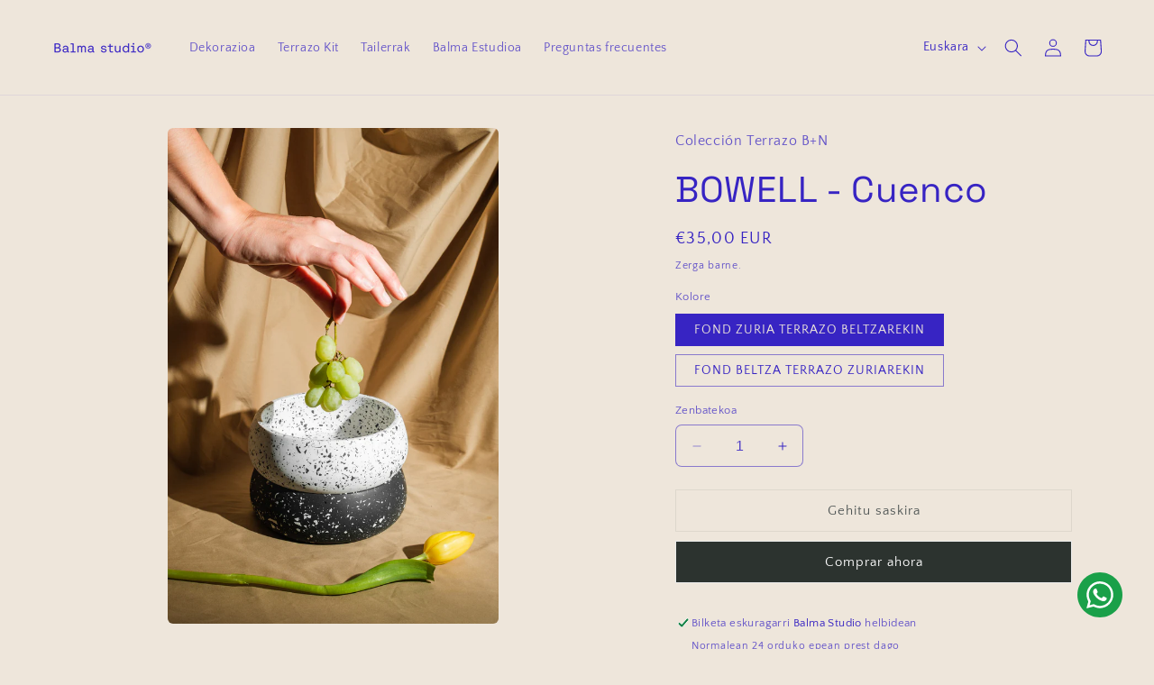

--- FILE ---
content_type: text/html; charset=utf-8
request_url: https://www.balma.studio/eu/products/bowell-b-n
body_size: 33771
content:
<!doctype html>
<html class="no-js" lang="eu">
  <head>
    <meta charset="utf-8">
    <meta http-equiv="X-UA-Compatible" content="IE=edge">
    <meta name="viewport" content="width=device-width,initial-scale=1">
    <meta name="theme-color" content="">
    <link rel="canonical" href="https://www.balma.studio/eu/products/bowell-b-n"><link rel="icon" type="image/png" href="//www.balma.studio/cdn/shop/files/BALMA_Favicon_a135258f-5752-4ada-b1ea-a5ece214f49e.png?crop=center&height=32&v=1710150422&width=32"><link rel="preconnect" href="https://fonts.shopifycdn.com" crossorigin><title>
      terrazzo ontzi poltsikoko hustugailua
 &ndash; balmastudio</title>

    
      <meta name="description" content="TXIKIA Disolbatzailerik gabeko erretxina akriliko ekologikoarekin egindako objektua.Pieza guztiak gure tailerrean diseinutik, galdaketatik, lixatzetik eta leuntzetik sortzen dira; Guztiak kontu handiz eginak dira eskuz, horrek esan nahi du pieza bakoitza kolorez eta diseinuz bakarra dela eta argazkian agertzen direnen kolore-aldaerak egon daitezke. Balma Studio erretxina akriliko ekologikoen erabileran espezializatuta dago Terrazzoarekin objektuak sortzeko. Eskuz egindako produktua denez, garrantzitsua da ukituarekin tratatzea eta zapi heze batekin nahikoa izango da garbitzeko. Ez da egokia ontzi-garbigailurako edo elikagaietarako.">
    

    

<meta property="og:site_name" content="balmastudio">
<meta property="og:url" content="https://www.balma.studio/eu/products/bowell-b-n">
<meta property="og:title" content="terrazzo ontzi poltsikoko hustugailua">
<meta property="og:type" content="product">
<meta property="og:description" content="TXIKIA Disolbatzailerik gabeko erretxina akriliko ekologikoarekin egindako objektua.Pieza guztiak gure tailerrean diseinutik, galdaketatik, lixatzetik eta leuntzetik sortzen dira; Guztiak kontu handiz eginak dira eskuz, horrek esan nahi du pieza bakoitza kolorez eta diseinuz bakarra dela eta argazkian agertzen direnen kolore-aldaerak egon daitezke. Balma Studio erretxina akriliko ekologikoen erabileran espezializatuta dago Terrazzoarekin objektuak sortzeko. Eskuz egindako produktua denez, garrantzitsua da ukituarekin tratatzea eta zapi heze batekin nahikoa izango da garbitzeko. Ez da egokia ontzi-garbigailurako edo elikagaietarako."><meta property="og:image" content="http://www.balma.studio/cdn/shop/files/EA-BalmaStudio-Web-39.jpg?v=1699044798">
  <meta property="og:image:secure_url" content="https://www.balma.studio/cdn/shop/files/EA-BalmaStudio-Web-39.jpg?v=1699044798">
  <meta property="og:image:width" content="1365">
  <meta property="og:image:height" content="2048"><meta property="og:price:amount" content="35,00">
  <meta property="og:price:currency" content="EUR"><meta name="twitter:card" content="summary_large_image">
<meta name="twitter:title" content="terrazzo ontzi poltsikoko hustugailua">
<meta name="twitter:description" content="TXIKIA Disolbatzailerik gabeko erretxina akriliko ekologikoarekin egindako objektua.Pieza guztiak gure tailerrean diseinutik, galdaketatik, lixatzetik eta leuntzetik sortzen dira; Guztiak kontu handiz eginak dira eskuz, horrek esan nahi du pieza bakoitza kolorez eta diseinuz bakarra dela eta argazkian agertzen direnen kolore-aldaerak egon daitezke. Balma Studio erretxina akriliko ekologikoen erabileran espezializatuta dago Terrazzoarekin objektuak sortzeko. Eskuz egindako produktua denez, garrantzitsua da ukituarekin tratatzea eta zapi heze batekin nahikoa izango da garbitzeko. Ez da egokia ontzi-garbigailurako edo elikagaietarako.">


    <script src="//www.balma.studio/cdn/shop/t/17/assets/constants.js?v=58251544750838685771761216672" defer="defer"></script>
    <script src="//www.balma.studio/cdn/shop/t/17/assets/pubsub.js?v=158357773527763999511761216672" defer="defer"></script>
    <script src="//www.balma.studio/cdn/shop/t/17/assets/global.js?v=40820548392383841591761216672" defer="defer"></script><script src="//www.balma.studio/cdn/shop/t/17/assets/animations.js?v=88693664871331136111761216672" defer="defer"></script><script>window.performance && window.performance.mark && window.performance.mark('shopify.content_for_header.start');</script><meta name="facebook-domain-verification" content="6e5iq1uuh146dggvww4hrlxln26530">
<meta name="google-site-verification" content="i7iFz7-IOdVPGQOJ0scJg2EbbQy4aODaQPrq4QgQMVE">
<meta id="shopify-digital-wallet" name="shopify-digital-wallet" content="/51270156441/digital_wallets/dialog">
<meta name="shopify-checkout-api-token" content="c127e0930e1f996f759e9cd1c25f131f">
<meta id="in-context-paypal-metadata" data-shop-id="51270156441" data-venmo-supported="false" data-environment="production" data-locale="en_US" data-paypal-v4="true" data-currency="EUR">
<link rel="alternate" hreflang="x-default" href="https://www.balma.studio/products/bowell-b-n">
<link rel="alternate" hreflang="es" href="https://www.balma.studio/products/bowell-b-n">
<link rel="alternate" hreflang="eu" href="https://www.balma.studio/eu/products/bowell-b-n">
<link rel="alternate" hreflang="en" href="https://www.balma.studio/en/products/bowell-b-n">
<link rel="alternate" type="application/json+oembed" href="https://www.balma.studio/eu/products/bowell-b-n.oembed">
<script async="async" src="/checkouts/internal/preloads.js?locale=eu-ES"></script>
<script id="shopify-features" type="application/json">{"accessToken":"c127e0930e1f996f759e9cd1c25f131f","betas":["rich-media-storefront-analytics"],"domain":"www.balma.studio","predictiveSearch":true,"shopId":51270156441,"locale":"es"}</script>
<script>var Shopify = Shopify || {};
Shopify.shop = "balmastudio.myshopify.com";
Shopify.locale = "eu";
Shopify.currency = {"active":"EUR","rate":"1.0"};
Shopify.country = "ES";
Shopify.theme = {"name":"BalmaStudio 2025","id":188273262927,"schema_name":"Craft","schema_version":"12.0.0","theme_store_id":1368,"role":"main"};
Shopify.theme.handle = "null";
Shopify.theme.style = {"id":null,"handle":null};
Shopify.cdnHost = "www.balma.studio/cdn";
Shopify.routes = Shopify.routes || {};
Shopify.routes.root = "/eu/";</script>
<script type="module">!function(o){(o.Shopify=o.Shopify||{}).modules=!0}(window);</script>
<script>!function(o){function n(){var o=[];function n(){o.push(Array.prototype.slice.apply(arguments))}return n.q=o,n}var t=o.Shopify=o.Shopify||{};t.loadFeatures=n(),t.autoloadFeatures=n()}(window);</script>
<script id="shop-js-analytics" type="application/json">{"pageType":"product"}</script>
<script defer="defer" async type="module" src="//www.balma.studio/cdn/shopifycloud/shop-js/modules/v2/client.init-shop-cart-sync_BT-GjEfc.en.esm.js"></script>
<script defer="defer" async type="module" src="//www.balma.studio/cdn/shopifycloud/shop-js/modules/v2/chunk.common_D58fp_Oc.esm.js"></script>
<script defer="defer" async type="module" src="//www.balma.studio/cdn/shopifycloud/shop-js/modules/v2/chunk.modal_xMitdFEc.esm.js"></script>
<script type="module">
  await import("//www.balma.studio/cdn/shopifycloud/shop-js/modules/v2/client.init-shop-cart-sync_BT-GjEfc.en.esm.js");
await import("//www.balma.studio/cdn/shopifycloud/shop-js/modules/v2/chunk.common_D58fp_Oc.esm.js");
await import("//www.balma.studio/cdn/shopifycloud/shop-js/modules/v2/chunk.modal_xMitdFEc.esm.js");

  window.Shopify.SignInWithShop?.initShopCartSync?.({"fedCMEnabled":true,"windoidEnabled":true});

</script>
<script>(function() {
  var isLoaded = false;
  function asyncLoad() {
    if (isLoaded) return;
    isLoaded = true;
    var urls = ["https:\/\/cdn.hextom.com\/js\/freeshippingbar.js?shop=balmastudio.myshopify.com"];
    for (var i = 0; i < urls.length; i++) {
      var s = document.createElement('script');
      s.type = 'text/javascript';
      s.async = true;
      s.src = urls[i];
      var x = document.getElementsByTagName('script')[0];
      x.parentNode.insertBefore(s, x);
    }
  };
  if(window.attachEvent) {
    window.attachEvent('onload', asyncLoad);
  } else {
    window.addEventListener('load', asyncLoad, false);
  }
})();</script>
<script id="__st">var __st={"a":51270156441,"offset":3600,"reqid":"c986510d-b403-4816-8023-ff7035831ce4-1769228051","pageurl":"www.balma.studio\/eu\/products\/bowell-b-n","u":"9d1c8e534246","p":"product","rtyp":"product","rid":8752002367823};</script>
<script>window.ShopifyPaypalV4VisibilityTracking = true;</script>
<script id="captcha-bootstrap">!function(){'use strict';const t='contact',e='account',n='new_comment',o=[[t,t],['blogs',n],['comments',n],[t,'customer']],c=[[e,'customer_login'],[e,'guest_login'],[e,'recover_customer_password'],[e,'create_customer']],r=t=>t.map((([t,e])=>`form[action*='/${t}']:not([data-nocaptcha='true']) input[name='form_type'][value='${e}']`)).join(','),a=t=>()=>t?[...document.querySelectorAll(t)].map((t=>t.form)):[];function s(){const t=[...o],e=r(t);return a(e)}const i='password',u='form_key',d=['recaptcha-v3-token','g-recaptcha-response','h-captcha-response',i],f=()=>{try{return window.sessionStorage}catch{return}},m='__shopify_v',_=t=>t.elements[u];function p(t,e,n=!1){try{const o=window.sessionStorage,c=JSON.parse(o.getItem(e)),{data:r}=function(t){const{data:e,action:n}=t;return t[m]||n?{data:e,action:n}:{data:t,action:n}}(c);for(const[e,n]of Object.entries(r))t.elements[e]&&(t.elements[e].value=n);n&&o.removeItem(e)}catch(o){console.error('form repopulation failed',{error:o})}}const l='form_type',E='cptcha';function T(t){t.dataset[E]=!0}const w=window,h=w.document,L='Shopify',v='ce_forms',y='captcha';let A=!1;((t,e)=>{const n=(g='f06e6c50-85a8-45c8-87d0-21a2b65856fe',I='https://cdn.shopify.com/shopifycloud/storefront-forms-hcaptcha/ce_storefront_forms_captcha_hcaptcha.v1.5.2.iife.js',D={infoText:'Protegido por hCaptcha',privacyText:'Privacidad',termsText:'Términos'},(t,e,n)=>{const o=w[L][v],c=o.bindForm;if(c)return c(t,g,e,D).then(n);var r;o.q.push([[t,g,e,D],n]),r=I,A||(h.body.append(Object.assign(h.createElement('script'),{id:'captcha-provider',async:!0,src:r})),A=!0)});var g,I,D;w[L]=w[L]||{},w[L][v]=w[L][v]||{},w[L][v].q=[],w[L][y]=w[L][y]||{},w[L][y].protect=function(t,e){n(t,void 0,e),T(t)},Object.freeze(w[L][y]),function(t,e,n,w,h,L){const[v,y,A,g]=function(t,e,n){const i=e?o:[],u=t?c:[],d=[...i,...u],f=r(d),m=r(i),_=r(d.filter((([t,e])=>n.includes(e))));return[a(f),a(m),a(_),s()]}(w,h,L),I=t=>{const e=t.target;return e instanceof HTMLFormElement?e:e&&e.form},D=t=>v().includes(t);t.addEventListener('submit',(t=>{const e=I(t);if(!e)return;const n=D(e)&&!e.dataset.hcaptchaBound&&!e.dataset.recaptchaBound,o=_(e),c=g().includes(e)&&(!o||!o.value);(n||c)&&t.preventDefault(),c&&!n&&(function(t){try{if(!f())return;!function(t){const e=f();if(!e)return;const n=_(t);if(!n)return;const o=n.value;o&&e.removeItem(o)}(t);const e=Array.from(Array(32),(()=>Math.random().toString(36)[2])).join('');!function(t,e){_(t)||t.append(Object.assign(document.createElement('input'),{type:'hidden',name:u})),t.elements[u].value=e}(t,e),function(t,e){const n=f();if(!n)return;const o=[...t.querySelectorAll(`input[type='${i}']`)].map((({name:t})=>t)),c=[...d,...o],r={};for(const[a,s]of new FormData(t).entries())c.includes(a)||(r[a]=s);n.setItem(e,JSON.stringify({[m]:1,action:t.action,data:r}))}(t,e)}catch(e){console.error('failed to persist form',e)}}(e),e.submit())}));const S=(t,e)=>{t&&!t.dataset[E]&&(n(t,e.some((e=>e===t))),T(t))};for(const o of['focusin','change'])t.addEventListener(o,(t=>{const e=I(t);D(e)&&S(e,y())}));const B=e.get('form_key'),M=e.get(l),P=B&&M;t.addEventListener('DOMContentLoaded',(()=>{const t=y();if(P)for(const e of t)e.elements[l].value===M&&p(e,B);[...new Set([...A(),...v().filter((t=>'true'===t.dataset.shopifyCaptcha))])].forEach((e=>S(e,t)))}))}(h,new URLSearchParams(w.location.search),n,t,e,['guest_login'])})(!0,!0)}();</script>
<script integrity="sha256-4kQ18oKyAcykRKYeNunJcIwy7WH5gtpwJnB7kiuLZ1E=" data-source-attribution="shopify.loadfeatures" defer="defer" src="//www.balma.studio/cdn/shopifycloud/storefront/assets/storefront/load_feature-a0a9edcb.js" crossorigin="anonymous"></script>
<script data-source-attribution="shopify.dynamic_checkout.dynamic.init">var Shopify=Shopify||{};Shopify.PaymentButton=Shopify.PaymentButton||{isStorefrontPortableWallets:!0,init:function(){window.Shopify.PaymentButton.init=function(){};var t=document.createElement("script");t.src="https://www.balma.studio/cdn/shopifycloud/portable-wallets/latest/portable-wallets.es.js",t.type="module",document.head.appendChild(t)}};
</script>
<script data-source-attribution="shopify.dynamic_checkout.buyer_consent">
  function portableWalletsHideBuyerConsent(e){var t=document.getElementById("shopify-buyer-consent"),n=document.getElementById("shopify-subscription-policy-button");t&&n&&(t.classList.add("hidden"),t.setAttribute("aria-hidden","true"),n.removeEventListener("click",e))}function portableWalletsShowBuyerConsent(e){var t=document.getElementById("shopify-buyer-consent"),n=document.getElementById("shopify-subscription-policy-button");t&&n&&(t.classList.remove("hidden"),t.removeAttribute("aria-hidden"),n.addEventListener("click",e))}window.Shopify?.PaymentButton&&(window.Shopify.PaymentButton.hideBuyerConsent=portableWalletsHideBuyerConsent,window.Shopify.PaymentButton.showBuyerConsent=portableWalletsShowBuyerConsent);
</script>
<script>
  function portableWalletsCleanup(e){e&&e.src&&console.error("Failed to load portable wallets script "+e.src);var t=document.querySelectorAll("shopify-accelerated-checkout .shopify-payment-button__skeleton, shopify-accelerated-checkout-cart .wallet-cart-button__skeleton"),e=document.getElementById("shopify-buyer-consent");for(let e=0;e<t.length;e++)t[e].remove();e&&e.remove()}function portableWalletsNotLoadedAsModule(e){e instanceof ErrorEvent&&"string"==typeof e.message&&e.message.includes("import.meta")&&"string"==typeof e.filename&&e.filename.includes("portable-wallets")&&(window.removeEventListener("error",portableWalletsNotLoadedAsModule),window.Shopify.PaymentButton.failedToLoad=e,"loading"===document.readyState?document.addEventListener("DOMContentLoaded",window.Shopify.PaymentButton.init):window.Shopify.PaymentButton.init())}window.addEventListener("error",portableWalletsNotLoadedAsModule);
</script>

<script type="module" src="https://www.balma.studio/cdn/shopifycloud/portable-wallets/latest/portable-wallets.es.js" onError="portableWalletsCleanup(this)" crossorigin="anonymous"></script>
<script nomodule>
  document.addEventListener("DOMContentLoaded", portableWalletsCleanup);
</script>

<script id='scb4127' type='text/javascript' async='' src='https://www.balma.studio/cdn/shopifycloud/privacy-banner/storefront-banner.js'></script><link id="shopify-accelerated-checkout-styles" rel="stylesheet" media="screen" href="https://www.balma.studio/cdn/shopifycloud/portable-wallets/latest/accelerated-checkout-backwards-compat.css" crossorigin="anonymous">
<style id="shopify-accelerated-checkout-cart">
        #shopify-buyer-consent {
  margin-top: 1em;
  display: inline-block;
  width: 100%;
}

#shopify-buyer-consent.hidden {
  display: none;
}

#shopify-subscription-policy-button {
  background: none;
  border: none;
  padding: 0;
  text-decoration: underline;
  font-size: inherit;
  cursor: pointer;
}

#shopify-subscription-policy-button::before {
  box-shadow: none;
}

      </style>
<script id="sections-script" data-sections="header" defer="defer" src="//www.balma.studio/cdn/shop/t/17/compiled_assets/scripts.js?v=870"></script>
<script>window.performance && window.performance.mark && window.performance.mark('shopify.content_for_header.end');</script>


    <style data-shopify>
      @font-face {
  font-family: "Quattrocento Sans";
  font-weight: 400;
  font-style: normal;
  font-display: swap;
  src: url("//www.balma.studio/cdn/fonts/quattrocento_sans/quattrocentosans_n4.ce5e9bf514e68f53bdd875976847cf755c702eaa.woff2") format("woff2"),
       url("//www.balma.studio/cdn/fonts/quattrocento_sans/quattrocentosans_n4.44bbfb57d228eb8bb083d1f98e7d96e16137abce.woff") format("woff");
}

      @font-face {
  font-family: "Quattrocento Sans";
  font-weight: 700;
  font-style: normal;
  font-display: swap;
  src: url("//www.balma.studio/cdn/fonts/quattrocento_sans/quattrocentosans_n7.bdda9092621b2e3b4284b12e8f0c092969b176c1.woff2") format("woff2"),
       url("//www.balma.studio/cdn/fonts/quattrocento_sans/quattrocentosans_n7.3f8ab2a91343269966c4aa4831bcd588e7ce07b9.woff") format("woff");
}

      @font-face {
  font-family: "Quattrocento Sans";
  font-weight: 400;
  font-style: italic;
  font-display: swap;
  src: url("//www.balma.studio/cdn/fonts/quattrocento_sans/quattrocentosans_i4.4f70b1e78f59fa1468e3436ab863ff0bf71e71bb.woff2") format("woff2"),
       url("//www.balma.studio/cdn/fonts/quattrocento_sans/quattrocentosans_i4.b695efef5d957af404945574b7239740f79b899f.woff") format("woff");
}

      @font-face {
  font-family: "Quattrocento Sans";
  font-weight: 700;
  font-style: italic;
  font-display: swap;
  src: url("//www.balma.studio/cdn/fonts/quattrocento_sans/quattrocentosans_i7.49d754c8032546c24062cf385f8660abbb11ef1e.woff2") format("woff2"),
       url("//www.balma.studio/cdn/fonts/quattrocento_sans/quattrocentosans_i7.567b0b818999022d5a9ccb99542d8ff8cdb497df.woff") format("woff");
}

      @font-face {
  font-family: "Space Grotesk";
  font-weight: 400;
  font-style: normal;
  font-display: swap;
  src: url("//www.balma.studio/cdn/fonts/space_grotesk/spacegrotesk_n4.d66cc13718970c2e6cd498d7c00cf0cbf178dfb1.woff2") format("woff2"),
       url("//www.balma.studio/cdn/fonts/space_grotesk/spacegrotesk_n4.df55ea253ceb45569ff0857a18e20cc5609d32d6.woff") format("woff");
}


      
        :root,
        .color-background-1 {
          --color-background: 238,230,219;
        
          --gradient-background: #eee6db;
        

        

        --color-foreground: 55,36,195;
        --color-background-contrast: 197,170,132;
        --color-shadow: 37,37,37;
        --color-button: 44,51,47;
        --color-button-text: 255,255,255;
        --color-secondary-button: 238,230,219;
        --color-secondary-button-text: 80,86,85;
        --color-link: 80,86,85;
        --color-badge-foreground: 55,36,195;
        --color-badge-background: 238,230,219;
        --color-badge-border: 55,36,195;
        --payment-terms-background-color: rgb(238 230 219);
      }
      
        
        .color-background-2 {
          --color-background: 255,255,255;
        
          --gradient-background: #ffffff;
        

        

        --color-foreground: 55,36,195;
        --color-background-contrast: 191,191,191;
        --color-shadow: 37,37,37;
        --color-button: 37,37,37;
        --color-button-text: 255,255,255;
        --color-secondary-button: 255,255,255;
        --color-secondary-button-text: 37,37,37;
        --color-link: 37,37,37;
        --color-badge-foreground: 55,36,195;
        --color-badge-background: 255,255,255;
        --color-badge-border: 55,36,195;
        --payment-terms-background-color: rgb(255 255 255);
      }
      
        
        .color-inverse {
          --color-background: 113,106,86;
        
          --gradient-background: #716a56;
        

        

        --color-foreground: 239,236,236;
        --color-background-contrast: 41,38,31;
        --color-shadow: 37,37,37;
        --color-button: 239,236,236;
        --color-button-text: 113,106,86;
        --color-secondary-button: 113,106,86;
        --color-secondary-button-text: 239,236,236;
        --color-link: 239,236,236;
        --color-badge-foreground: 239,236,236;
        --color-badge-background: 113,106,86;
        --color-badge-border: 239,236,236;
        --payment-terms-background-color: rgb(113 106 86);
      }
      
        
        .color-accent-1 {
          --color-background: 231,106,86;
        
          --gradient-background: #e76a56;
        

        

        --color-foreground: 239,236,236;
        --color-background-contrast: 166,43,24;
        --color-shadow: 37,37,37;
        --color-button: 255,255,255;
        --color-button-text: 44,51,47;
        --color-secondary-button: 231,106,86;
        --color-secondary-button-text: 239,236,236;
        --color-link: 239,236,236;
        --color-badge-foreground: 239,236,236;
        --color-badge-background: 231,106,86;
        --color-badge-border: 239,236,236;
        --payment-terms-background-color: rgb(231 106 86);
      }
      
        
        .color-accent-2 {
          --color-background: 63,81,71;
        
          --gradient-background: #3f5147;
        

        

        --color-foreground: 239,236,236;
        --color-background-contrast: 7,9,8;
        --color-shadow: 37,37,37;
        --color-button: 239,236,236;
        --color-button-text: 63,81,71;
        --color-secondary-button: 63,81,71;
        --color-secondary-button-text: 239,236,236;
        --color-link: 239,236,236;
        --color-badge-foreground: 239,236,236;
        --color-badge-background: 63,81,71;
        --color-badge-border: 239,236,236;
        --payment-terms-background-color: rgb(63 81 71);
      }
      

      body, .color-background-1, .color-background-2, .color-inverse, .color-accent-1, .color-accent-2 {
        color: rgba(var(--color-foreground), 0.75);
        background-color: rgb(var(--color-background));
      }

      :root {
        --font-body-family: "Quattrocento Sans", sans-serif;
        --font-body-style: normal;
        --font-body-weight: 400;
        --font-body-weight-bold: 700;

        --font-heading-family: "Space Grotesk", sans-serif;
        --font-heading-style: normal;
        --font-heading-weight: 400;

        --font-body-scale: 1.0;
        --font-heading-scale: 1.0;

        --media-padding: px;
        --media-border-opacity: 0.1;
        --media-border-width: 0px;
        --media-radius: 6px;
        --media-shadow-opacity: 0.0;
        --media-shadow-horizontal-offset: 0px;
        --media-shadow-vertical-offset: 4px;
        --media-shadow-blur-radius: 5px;
        --media-shadow-visible: 0;

        --page-width: 160rem;
        --page-width-margin: 0rem;

        --product-card-image-padding: 0.0rem;
        --product-card-corner-radius: 0.6rem;
        --product-card-text-alignment: left;
        --product-card-border-width: 0.1rem;
        --product-card-border-opacity: 0.1;
        --product-card-shadow-opacity: 0.0;
        --product-card-shadow-visible: 0;
        --product-card-shadow-horizontal-offset: 0.0rem;
        --product-card-shadow-vertical-offset: 0.4rem;
        --product-card-shadow-blur-radius: 0.5rem;

        --collection-card-image-padding: 0.0rem;
        --collection-card-corner-radius: 0.6rem;
        --collection-card-text-alignment: left;
        --collection-card-border-width: 0.1rem;
        --collection-card-border-opacity: 0.1;
        --collection-card-shadow-opacity: 0.0;
        --collection-card-shadow-visible: 0;
        --collection-card-shadow-horizontal-offset: 0.0rem;
        --collection-card-shadow-vertical-offset: 0.4rem;
        --collection-card-shadow-blur-radius: 0.5rem;

        --blog-card-image-padding: 0.0rem;
        --blog-card-corner-radius: 0.6rem;
        --blog-card-text-alignment: left;
        --blog-card-border-width: 0.1rem;
        --blog-card-border-opacity: 0.1;
        --blog-card-shadow-opacity: 0.0;
        --blog-card-shadow-visible: 0;
        --blog-card-shadow-horizontal-offset: 0.0rem;
        --blog-card-shadow-vertical-offset: 0.4rem;
        --blog-card-shadow-blur-radius: 0.5rem;

        --badge-corner-radius: 0.6rem;

        --popup-border-width: 1px;
        --popup-border-opacity: 0.5;
        --popup-corner-radius: 6px;
        --popup-shadow-opacity: 0.0;
        --popup-shadow-horizontal-offset: 0px;
        --popup-shadow-vertical-offset: 4px;
        --popup-shadow-blur-radius: 5px;

        --drawer-border-width: 1px;
        --drawer-border-opacity: 0.1;
        --drawer-shadow-opacity: 0.0;
        --drawer-shadow-horizontal-offset: 0px;
        --drawer-shadow-vertical-offset: 4px;
        --drawer-shadow-blur-radius: 5px;

        --spacing-sections-desktop: 0px;
        --spacing-sections-mobile: 0px;

        --grid-desktop-vertical-spacing: 20px;
        --grid-desktop-horizontal-spacing: 20px;
        --grid-mobile-vertical-spacing: 10px;
        --grid-mobile-horizontal-spacing: 10px;

        --text-boxes-border-opacity: 0.1;
        --text-boxes-border-width: 0px;
        --text-boxes-radius: 6px;
        --text-boxes-shadow-opacity: 0.0;
        --text-boxes-shadow-visible: 0;
        --text-boxes-shadow-horizontal-offset: 0px;
        --text-boxes-shadow-vertical-offset: 4px;
        --text-boxes-shadow-blur-radius: 5px;

        --buttons-radius: 0px;
        --buttons-radius-outset: 0px;
        --buttons-border-width: 1px;
        --buttons-border-opacity: 0.1;
        --buttons-shadow-opacity: 0.0;
        --buttons-shadow-visible: 0;
        --buttons-shadow-horizontal-offset: 0px;
        --buttons-shadow-vertical-offset: 4px;
        --buttons-shadow-blur-radius: 5px;
        --buttons-border-offset: 0px;

        --inputs-radius: 6px;
        --inputs-border-width: 1px;
        --inputs-border-opacity: 0.55;
        --inputs-shadow-opacity: 0.0;
        --inputs-shadow-horizontal-offset: 0px;
        --inputs-margin-offset: 0px;
        --inputs-shadow-vertical-offset: 4px;
        --inputs-shadow-blur-radius: 5px;
        --inputs-radius-outset: 7px;

        --variant-pills-radius: 0px;
        --variant-pills-border-width: 1px;
        --variant-pills-border-opacity: 0.55;
        --variant-pills-shadow-opacity: 0.0;
        --variant-pills-shadow-horizontal-offset: 0px;
        --variant-pills-shadow-vertical-offset: 4px;
        --variant-pills-shadow-blur-radius: 5px;
      }

      *,
      *::before,
      *::after {
        box-sizing: inherit;
      }

      html {
        box-sizing: border-box;
        font-size: calc(var(--font-body-scale) * 62.5%);
        height: 100%;
      }

      body {
        display: grid;
        grid-template-rows: auto auto 1fr auto;
        grid-template-columns: 100%;
        min-height: 100%;
        margin: 0;
        font-size: 1.5rem;
        letter-spacing: 0.06rem;
        line-height: calc(1 + 0.8 / var(--font-body-scale));
        font-family: var(--font-body-family);
        font-style: var(--font-body-style);
        font-weight: var(--font-body-weight);
      }

      @media screen and (min-width: 750px) {
        body {
          font-size: 1.6rem;
        }
      }
    </style>

    <link href="//www.balma.studio/cdn/shop/t/17/assets/base.css?v=22615539281115885671761216672" rel="stylesheet" type="text/css" media="all" />
<link rel="preload" as="font" href="//www.balma.studio/cdn/fonts/quattrocento_sans/quattrocentosans_n4.ce5e9bf514e68f53bdd875976847cf755c702eaa.woff2" type="font/woff2" crossorigin><link rel="preload" as="font" href="//www.balma.studio/cdn/fonts/space_grotesk/spacegrotesk_n4.d66cc13718970c2e6cd498d7c00cf0cbf178dfb1.woff2" type="font/woff2" crossorigin><link href="//www.balma.studio/cdn/shop/t/17/assets/component-localization-form.css?v=143319823105703127341761216672" rel="stylesheet" type="text/css" media="all" />
      <script src="//www.balma.studio/cdn/shop/t/17/assets/localization-form.js?v=161644695336821385561761216672" defer="defer"></script><link
        rel="stylesheet"
        href="//www.balma.studio/cdn/shop/t/17/assets/component-predictive-search.css?v=118923337488134913561761216672"
        media="print"
        onload="this.media='all'"
      ><script>
      document.documentElement.className = document.documentElement.className.replace('no-js', 'js');
      if (Shopify.designMode) {
        document.documentElement.classList.add('shopify-design-mode');
      }
    </script>
    <!--Metricool*/-->
    <script>function loadScript(a){var b=document.getElementsByTagName("head")[0],c=document.createElement("script");c.type="text/javascript",c.src="https://tracker.metricool.com/resources/be.js",c.onreadystatechange=a,c.onload=a,b.appendChild(c)}loadScript(function(){beTracker.t({hash:"ea1062107fe8d68bdaf3f4c9a6c0c7d8"})});</script>
  <!-- BEGIN app block: shopify://apps/musbu-wa-chat/blocks/app-embed/267d7a73-494b-4925-ba55-49fe70b0f09e -->

<div id="cx_whatsapp_init"></div>


<script>
console.log("--------------CX - WhatsApp Chat---------------");
window.cxMusbuMetaData = {"id":21793,"shop_id":"balmastudio.myshopify.com","button_color":"#000000","button_position":null,"button_size":60,"mobile_view":1,"where_to_show":"all","background_color":"#ffbb00s","button_shape":"circle","isBackground":false,"icon_uid":16,"whatsapp_number":null,"whatsapp_text":null,"pro_icon":"0","sendProductUrl":0,"review_enabled":"1","status":1,"channels":[{"type":"whatsapp","number":"+34722367653","message":null,"icon_uid":1,"displayOnDesktop":true,"displayOnMobile":null}],"styling":{"buttonLayout":"1","singleAccountLayout":"0","multipleAccountLayout":"1","desktopPosition":null,"customDesktopSpacing":false,"desktopSpacing1":"10","desktopSpacing2":"10","mobilePosition":"right","customMobileSpacing":false,"mobileSpacing1":"10","mobileSpacing2":"10","buttonBackgroundColor":"#10c379","popupBackgroundColor":"#10c379","hoverText":null,"popupTitle":null,"popupSubtitle":null,"buttonHeading":null,"buttonSubHeading":null,"pageLinks":[{"page":null}],"isPreset":["3"],"presetId":"29","isRounded":false,"isCustomIcon":["1"],"selectedCustomIcon":"svg1","defaultChatMessage":null,"chatInputPlaceholder":null,"chatButtonName":null,"isPulse":true,"isNotificationNumber":false,"notificationNumber":"1","customCss":null},"settings":null,"created_at":"2024-11-01T17:21:26.000000Z","updated_at":"2024-11-01T17:29:11.000000Z"};

// Check if FontAwesome object exists
if (typeof FontAwesome == "undefined") {
    // FontAwesome is not loaded, add the CDN link
    var link = document.createElement("link");
    link.rel = "stylesheet";
    link.href = "https://cdnjs.cloudflare.com/ajax/libs/font-awesome/5.15.3/css/fontawesome.min.css";
    link.integrity = "sha512-OdEXQYCOldjqUEsuMKsZRj93Ht23QRlhIb8E/X0sbwZhme8eUw6g8q7AdxGJKakcBbv7+/PX0Gc2btf7Ru8cZA==";
    link.crossOrigin = "anonymous";
    link.referrerPolicy = "no-referrer";
    document.head.appendChild(link);
}
</script>


<!-- END app block --><script src="https://cdn.shopify.com/extensions/019a15d4-71d4-7279-8062-f2f76f98d8e1/musbu-49/assets/cx_whatsapp_button.js" type="text/javascript" defer="defer"></script>
<link href="https://cdn.shopify.com/extensions/019a15d4-71d4-7279-8062-f2f76f98d8e1/musbu-49/assets/musbu-chat-support.css" rel="stylesheet" type="text/css" media="all">
<script src="https://cdn.shopify.com/extensions/4e276193-403c-423f-833c-fefed71819cf/forms-2298/assets/shopify-forms-loader.js" type="text/javascript" defer="defer"></script>
<link href="https://monorail-edge.shopifysvc.com" rel="dns-prefetch">
<script>(function(){if ("sendBeacon" in navigator && "performance" in window) {try {var session_token_from_headers = performance.getEntriesByType('navigation')[0].serverTiming.find(x => x.name == '_s').description;} catch {var session_token_from_headers = undefined;}var session_cookie_matches = document.cookie.match(/_shopify_s=([^;]*)/);var session_token_from_cookie = session_cookie_matches && session_cookie_matches.length === 2 ? session_cookie_matches[1] : "";var session_token = session_token_from_headers || session_token_from_cookie || "";function handle_abandonment_event(e) {var entries = performance.getEntries().filter(function(entry) {return /monorail-edge.shopifysvc.com/.test(entry.name);});if (!window.abandonment_tracked && entries.length === 0) {window.abandonment_tracked = true;var currentMs = Date.now();var navigation_start = performance.timing.navigationStart;var payload = {shop_id: 51270156441,url: window.location.href,navigation_start,duration: currentMs - navigation_start,session_token,page_type: "product"};window.navigator.sendBeacon("https://monorail-edge.shopifysvc.com/v1/produce", JSON.stringify({schema_id: "online_store_buyer_site_abandonment/1.1",payload: payload,metadata: {event_created_at_ms: currentMs,event_sent_at_ms: currentMs}}));}}window.addEventListener('pagehide', handle_abandonment_event);}}());</script>
<script id="web-pixels-manager-setup">(function e(e,d,r,n,o){if(void 0===o&&(o={}),!Boolean(null===(a=null===(i=window.Shopify)||void 0===i?void 0:i.analytics)||void 0===a?void 0:a.replayQueue)){var i,a;window.Shopify=window.Shopify||{};var t=window.Shopify;t.analytics=t.analytics||{};var s=t.analytics;s.replayQueue=[],s.publish=function(e,d,r){return s.replayQueue.push([e,d,r]),!0};try{self.performance.mark("wpm:start")}catch(e){}var l=function(){var e={modern:/Edge?\/(1{2}[4-9]|1[2-9]\d|[2-9]\d{2}|\d{4,})\.\d+(\.\d+|)|Firefox\/(1{2}[4-9]|1[2-9]\d|[2-9]\d{2}|\d{4,})\.\d+(\.\d+|)|Chrom(ium|e)\/(9{2}|\d{3,})\.\d+(\.\d+|)|(Maci|X1{2}).+ Version\/(15\.\d+|(1[6-9]|[2-9]\d|\d{3,})\.\d+)([,.]\d+|)( \(\w+\)|)( Mobile\/\w+|) Safari\/|Chrome.+OPR\/(9{2}|\d{3,})\.\d+\.\d+|(CPU[ +]OS|iPhone[ +]OS|CPU[ +]iPhone|CPU IPhone OS|CPU iPad OS)[ +]+(15[._]\d+|(1[6-9]|[2-9]\d|\d{3,})[._]\d+)([._]\d+|)|Android:?[ /-](13[3-9]|1[4-9]\d|[2-9]\d{2}|\d{4,})(\.\d+|)(\.\d+|)|Android.+Firefox\/(13[5-9]|1[4-9]\d|[2-9]\d{2}|\d{4,})\.\d+(\.\d+|)|Android.+Chrom(ium|e)\/(13[3-9]|1[4-9]\d|[2-9]\d{2}|\d{4,})\.\d+(\.\d+|)|SamsungBrowser\/([2-9]\d|\d{3,})\.\d+/,legacy:/Edge?\/(1[6-9]|[2-9]\d|\d{3,})\.\d+(\.\d+|)|Firefox\/(5[4-9]|[6-9]\d|\d{3,})\.\d+(\.\d+|)|Chrom(ium|e)\/(5[1-9]|[6-9]\d|\d{3,})\.\d+(\.\d+|)([\d.]+$|.*Safari\/(?![\d.]+ Edge\/[\d.]+$))|(Maci|X1{2}).+ Version\/(10\.\d+|(1[1-9]|[2-9]\d|\d{3,})\.\d+)([,.]\d+|)( \(\w+\)|)( Mobile\/\w+|) Safari\/|Chrome.+OPR\/(3[89]|[4-9]\d|\d{3,})\.\d+\.\d+|(CPU[ +]OS|iPhone[ +]OS|CPU[ +]iPhone|CPU IPhone OS|CPU iPad OS)[ +]+(10[._]\d+|(1[1-9]|[2-9]\d|\d{3,})[._]\d+)([._]\d+|)|Android:?[ /-](13[3-9]|1[4-9]\d|[2-9]\d{2}|\d{4,})(\.\d+|)(\.\d+|)|Mobile Safari.+OPR\/([89]\d|\d{3,})\.\d+\.\d+|Android.+Firefox\/(13[5-9]|1[4-9]\d|[2-9]\d{2}|\d{4,})\.\d+(\.\d+|)|Android.+Chrom(ium|e)\/(13[3-9]|1[4-9]\d|[2-9]\d{2}|\d{4,})\.\d+(\.\d+|)|Android.+(UC? ?Browser|UCWEB|U3)[ /]?(15\.([5-9]|\d{2,})|(1[6-9]|[2-9]\d|\d{3,})\.\d+)\.\d+|SamsungBrowser\/(5\.\d+|([6-9]|\d{2,})\.\d+)|Android.+MQ{2}Browser\/(14(\.(9|\d{2,})|)|(1[5-9]|[2-9]\d|\d{3,})(\.\d+|))(\.\d+|)|K[Aa][Ii]OS\/(3\.\d+|([4-9]|\d{2,})\.\d+)(\.\d+|)/},d=e.modern,r=e.legacy,n=navigator.userAgent;return n.match(d)?"modern":n.match(r)?"legacy":"unknown"}(),u="modern"===l?"modern":"legacy",c=(null!=n?n:{modern:"",legacy:""})[u],f=function(e){return[e.baseUrl,"/wpm","/b",e.hashVersion,"modern"===e.buildTarget?"m":"l",".js"].join("")}({baseUrl:d,hashVersion:r,buildTarget:u}),m=function(e){var d=e.version,r=e.bundleTarget,n=e.surface,o=e.pageUrl,i=e.monorailEndpoint;return{emit:function(e){var a=e.status,t=e.errorMsg,s=(new Date).getTime(),l=JSON.stringify({metadata:{event_sent_at_ms:s},events:[{schema_id:"web_pixels_manager_load/3.1",payload:{version:d,bundle_target:r,page_url:o,status:a,surface:n,error_msg:t},metadata:{event_created_at_ms:s}}]});if(!i)return console&&console.warn&&console.warn("[Web Pixels Manager] No Monorail endpoint provided, skipping logging."),!1;try{return self.navigator.sendBeacon.bind(self.navigator)(i,l)}catch(e){}var u=new XMLHttpRequest;try{return u.open("POST",i,!0),u.setRequestHeader("Content-Type","text/plain"),u.send(l),!0}catch(e){return console&&console.warn&&console.warn("[Web Pixels Manager] Got an unhandled error while logging to Monorail."),!1}}}}({version:r,bundleTarget:l,surface:e.surface,pageUrl:self.location.href,monorailEndpoint:e.monorailEndpoint});try{o.browserTarget=l,function(e){var d=e.src,r=e.async,n=void 0===r||r,o=e.onload,i=e.onerror,a=e.sri,t=e.scriptDataAttributes,s=void 0===t?{}:t,l=document.createElement("script"),u=document.querySelector("head"),c=document.querySelector("body");if(l.async=n,l.src=d,a&&(l.integrity=a,l.crossOrigin="anonymous"),s)for(var f in s)if(Object.prototype.hasOwnProperty.call(s,f))try{l.dataset[f]=s[f]}catch(e){}if(o&&l.addEventListener("load",o),i&&l.addEventListener("error",i),u)u.appendChild(l);else{if(!c)throw new Error("Did not find a head or body element to append the script");c.appendChild(l)}}({src:f,async:!0,onload:function(){if(!function(){var e,d;return Boolean(null===(d=null===(e=window.Shopify)||void 0===e?void 0:e.analytics)||void 0===d?void 0:d.initialized)}()){var d=window.webPixelsManager.init(e)||void 0;if(d){var r=window.Shopify.analytics;r.replayQueue.forEach((function(e){var r=e[0],n=e[1],o=e[2];d.publishCustomEvent(r,n,o)})),r.replayQueue=[],r.publish=d.publishCustomEvent,r.visitor=d.visitor,r.initialized=!0}}},onerror:function(){return m.emit({status:"failed",errorMsg:"".concat(f," has failed to load")})},sri:function(e){var d=/^sha384-[A-Za-z0-9+/=]+$/;return"string"==typeof e&&d.test(e)}(c)?c:"",scriptDataAttributes:o}),m.emit({status:"loading"})}catch(e){m.emit({status:"failed",errorMsg:(null==e?void 0:e.message)||"Unknown error"})}}})({shopId: 51270156441,storefrontBaseUrl: "https://www.balma.studio",extensionsBaseUrl: "https://extensions.shopifycdn.com/cdn/shopifycloud/web-pixels-manager",monorailEndpoint: "https://monorail-edge.shopifysvc.com/unstable/produce_batch",surface: "storefront-renderer",enabledBetaFlags: ["2dca8a86"],webPixelsConfigList: [{"id":"1912668495","configuration":"{\"pixelCode\":\"CVC9UMRC77U0HKC0U5G0\"}","eventPayloadVersion":"v1","runtimeContext":"STRICT","scriptVersion":"22e92c2ad45662f435e4801458fb78cc","type":"APP","apiClientId":4383523,"privacyPurposes":["ANALYTICS","MARKETING","SALE_OF_DATA"],"dataSharingAdjustments":{"protectedCustomerApprovalScopes":["read_customer_address","read_customer_email","read_customer_name","read_customer_personal_data","read_customer_phone"]}},{"id":"1222148431","configuration":"{\"tagID\":\"2614165560314\"}","eventPayloadVersion":"v1","runtimeContext":"STRICT","scriptVersion":"18031546ee651571ed29edbe71a3550b","type":"APP","apiClientId":3009811,"privacyPurposes":["ANALYTICS","MARKETING","SALE_OF_DATA"],"dataSharingAdjustments":{"protectedCustomerApprovalScopes":["read_customer_address","read_customer_email","read_customer_name","read_customer_personal_data","read_customer_phone"]}},{"id":"1049592143","configuration":"{\"config\":\"{\\\"pixel_id\\\":\\\"G-9TP25V2GEQ\\\",\\\"target_country\\\":\\\"ES\\\",\\\"gtag_events\\\":[{\\\"type\\\":\\\"begin_checkout\\\",\\\"action_label\\\":\\\"G-9TP25V2GEQ\\\"},{\\\"type\\\":\\\"search\\\",\\\"action_label\\\":\\\"G-9TP25V2GEQ\\\"},{\\\"type\\\":\\\"view_item\\\",\\\"action_label\\\":[\\\"G-9TP25V2GEQ\\\",\\\"MC-Y9WNJKM9F8\\\"]},{\\\"type\\\":\\\"purchase\\\",\\\"action_label\\\":[\\\"G-9TP25V2GEQ\\\",\\\"MC-Y9WNJKM9F8\\\"]},{\\\"type\\\":\\\"page_view\\\",\\\"action_label\\\":[\\\"G-9TP25V2GEQ\\\",\\\"MC-Y9WNJKM9F8\\\"]},{\\\"type\\\":\\\"add_payment_info\\\",\\\"action_label\\\":\\\"G-9TP25V2GEQ\\\"},{\\\"type\\\":\\\"add_to_cart\\\",\\\"action_label\\\":\\\"G-9TP25V2GEQ\\\"}],\\\"enable_monitoring_mode\\\":false}\"}","eventPayloadVersion":"v1","runtimeContext":"OPEN","scriptVersion":"b2a88bafab3e21179ed38636efcd8a93","type":"APP","apiClientId":1780363,"privacyPurposes":[],"dataSharingAdjustments":{"protectedCustomerApprovalScopes":["read_customer_address","read_customer_email","read_customer_name","read_customer_personal_data","read_customer_phone"]}},{"id":"299139407","configuration":"{\"pixel_id\":\"395223830297981\",\"pixel_type\":\"facebook_pixel\"}","eventPayloadVersion":"v1","runtimeContext":"OPEN","scriptVersion":"ca16bc87fe92b6042fbaa3acc2fbdaa6","type":"APP","apiClientId":2329312,"privacyPurposes":["ANALYTICS","MARKETING","SALE_OF_DATA"],"dataSharingAdjustments":{"protectedCustomerApprovalScopes":["read_customer_address","read_customer_email","read_customer_name","read_customer_personal_data","read_customer_phone"]}},{"id":"shopify-app-pixel","configuration":"{}","eventPayloadVersion":"v1","runtimeContext":"STRICT","scriptVersion":"0450","apiClientId":"shopify-pixel","type":"APP","privacyPurposes":["ANALYTICS","MARKETING"]},{"id":"shopify-custom-pixel","eventPayloadVersion":"v1","runtimeContext":"LAX","scriptVersion":"0450","apiClientId":"shopify-pixel","type":"CUSTOM","privacyPurposes":["ANALYTICS","MARKETING"]}],isMerchantRequest: false,initData: {"shop":{"name":"balmastudio","paymentSettings":{"currencyCode":"EUR"},"myshopifyDomain":"balmastudio.myshopify.com","countryCode":"ES","storefrontUrl":"https:\/\/www.balma.studio\/eu"},"customer":null,"cart":null,"checkout":null,"productVariants":[{"price":{"amount":35.0,"currencyCode":"EUR"},"product":{"title":"BOWELL - Cuenco","vendor":"Colección Terrazo B+N","id":"8752002367823","untranslatedTitle":"BOWELL - Cuenco","url":"\/eu\/products\/bowell-b-n","type":""},"id":"47819849498959","image":{"src":"\/\/www.balma.studio\/cdn\/shop\/files\/EA-BalmaStudio-Web-39.jpg?v=1699044798"},"sku":"","title":"FOND ZURIA TERRAZO BELTZAREKIN","untranslatedTitle":"FONDO BLANCO CON TERRAZO NEGRO"},{"price":{"amount":35.0,"currencyCode":"EUR"},"product":{"title":"BOWELL - Cuenco","vendor":"Colección Terrazo B+N","id":"8752002367823","untranslatedTitle":"BOWELL - Cuenco","url":"\/eu\/products\/bowell-b-n","type":""},"id":"47819849531727","image":{"src":"\/\/www.balma.studio\/cdn\/shop\/files\/EA-BalmaStudio-Web-39.jpg?v=1699044798"},"sku":"","title":"FOND BELTZA TERRAZO ZURIAREKIN","untranslatedTitle":"FONDO NEGRO CON TERRAZO BLANCO"}],"purchasingCompany":null},},"https://www.balma.studio/cdn","fcfee988w5aeb613cpc8e4bc33m6693e112",{"modern":"","legacy":""},{"shopId":"51270156441","storefrontBaseUrl":"https:\/\/www.balma.studio","extensionBaseUrl":"https:\/\/extensions.shopifycdn.com\/cdn\/shopifycloud\/web-pixels-manager","surface":"storefront-renderer","enabledBetaFlags":"[\"2dca8a86\"]","isMerchantRequest":"false","hashVersion":"fcfee988w5aeb613cpc8e4bc33m6693e112","publish":"custom","events":"[[\"page_viewed\",{}],[\"product_viewed\",{\"productVariant\":{\"price\":{\"amount\":35.0,\"currencyCode\":\"EUR\"},\"product\":{\"title\":\"BOWELL - Cuenco\",\"vendor\":\"Colección Terrazo B+N\",\"id\":\"8752002367823\",\"untranslatedTitle\":\"BOWELL - Cuenco\",\"url\":\"\/eu\/products\/bowell-b-n\",\"type\":\"\"},\"id\":\"47819849498959\",\"image\":{\"src\":\"\/\/www.balma.studio\/cdn\/shop\/files\/EA-BalmaStudio-Web-39.jpg?v=1699044798\"},\"sku\":\"\",\"title\":\"FOND ZURIA TERRAZO BELTZAREKIN\",\"untranslatedTitle\":\"FONDO BLANCO CON TERRAZO NEGRO\"}}]]"});</script><script>
  window.ShopifyAnalytics = window.ShopifyAnalytics || {};
  window.ShopifyAnalytics.meta = window.ShopifyAnalytics.meta || {};
  window.ShopifyAnalytics.meta.currency = 'EUR';
  var meta = {"product":{"id":8752002367823,"gid":"gid:\/\/shopify\/Product\/8752002367823","vendor":"Colección Terrazo B+N","type":"","handle":"bowell-b-n","variants":[{"id":47819849498959,"price":3500,"name":"BOWELL - Cuenco - FOND ZURIA TERRAZO BELTZAREKIN","public_title":"FOND ZURIA TERRAZO BELTZAREKIN","sku":""},{"id":47819849531727,"price":3500,"name":"BOWELL - Cuenco - FOND BELTZA TERRAZO ZURIAREKIN","public_title":"FOND BELTZA TERRAZO ZURIAREKIN","sku":""}],"remote":false},"page":{"pageType":"product","resourceType":"product","resourceId":8752002367823,"requestId":"c986510d-b403-4816-8023-ff7035831ce4-1769228051"}};
  for (var attr in meta) {
    window.ShopifyAnalytics.meta[attr] = meta[attr];
  }
</script>
<script class="analytics">
  (function () {
    var customDocumentWrite = function(content) {
      var jquery = null;

      if (window.jQuery) {
        jquery = window.jQuery;
      } else if (window.Checkout && window.Checkout.$) {
        jquery = window.Checkout.$;
      }

      if (jquery) {
        jquery('body').append(content);
      }
    };

    var hasLoggedConversion = function(token) {
      if (token) {
        return document.cookie.indexOf('loggedConversion=' + token) !== -1;
      }
      return false;
    }

    var setCookieIfConversion = function(token) {
      if (token) {
        var twoMonthsFromNow = new Date(Date.now());
        twoMonthsFromNow.setMonth(twoMonthsFromNow.getMonth() + 2);

        document.cookie = 'loggedConversion=' + token + '; expires=' + twoMonthsFromNow;
      }
    }

    var trekkie = window.ShopifyAnalytics.lib = window.trekkie = window.trekkie || [];
    if (trekkie.integrations) {
      return;
    }
    trekkie.methods = [
      'identify',
      'page',
      'ready',
      'track',
      'trackForm',
      'trackLink'
    ];
    trekkie.factory = function(method) {
      return function() {
        var args = Array.prototype.slice.call(arguments);
        args.unshift(method);
        trekkie.push(args);
        return trekkie;
      };
    };
    for (var i = 0; i < trekkie.methods.length; i++) {
      var key = trekkie.methods[i];
      trekkie[key] = trekkie.factory(key);
    }
    trekkie.load = function(config) {
      trekkie.config = config || {};
      trekkie.config.initialDocumentCookie = document.cookie;
      var first = document.getElementsByTagName('script')[0];
      var script = document.createElement('script');
      script.type = 'text/javascript';
      script.onerror = function(e) {
        var scriptFallback = document.createElement('script');
        scriptFallback.type = 'text/javascript';
        scriptFallback.onerror = function(error) {
                var Monorail = {
      produce: function produce(monorailDomain, schemaId, payload) {
        var currentMs = new Date().getTime();
        var event = {
          schema_id: schemaId,
          payload: payload,
          metadata: {
            event_created_at_ms: currentMs,
            event_sent_at_ms: currentMs
          }
        };
        return Monorail.sendRequest("https://" + monorailDomain + "/v1/produce", JSON.stringify(event));
      },
      sendRequest: function sendRequest(endpointUrl, payload) {
        // Try the sendBeacon API
        if (window && window.navigator && typeof window.navigator.sendBeacon === 'function' && typeof window.Blob === 'function' && !Monorail.isIos12()) {
          var blobData = new window.Blob([payload], {
            type: 'text/plain'
          });

          if (window.navigator.sendBeacon(endpointUrl, blobData)) {
            return true;
          } // sendBeacon was not successful

        } // XHR beacon

        var xhr = new XMLHttpRequest();

        try {
          xhr.open('POST', endpointUrl);
          xhr.setRequestHeader('Content-Type', 'text/plain');
          xhr.send(payload);
        } catch (e) {
          console.log(e);
        }

        return false;
      },
      isIos12: function isIos12() {
        return window.navigator.userAgent.lastIndexOf('iPhone; CPU iPhone OS 12_') !== -1 || window.navigator.userAgent.lastIndexOf('iPad; CPU OS 12_') !== -1;
      }
    };
    Monorail.produce('monorail-edge.shopifysvc.com',
      'trekkie_storefront_load_errors/1.1',
      {shop_id: 51270156441,
      theme_id: 188273262927,
      app_name: "storefront",
      context_url: window.location.href,
      source_url: "//www.balma.studio/cdn/s/trekkie.storefront.8d95595f799fbf7e1d32231b9a28fd43b70c67d3.min.js"});

        };
        scriptFallback.async = true;
        scriptFallback.src = '//www.balma.studio/cdn/s/trekkie.storefront.8d95595f799fbf7e1d32231b9a28fd43b70c67d3.min.js';
        first.parentNode.insertBefore(scriptFallback, first);
      };
      script.async = true;
      script.src = '//www.balma.studio/cdn/s/trekkie.storefront.8d95595f799fbf7e1d32231b9a28fd43b70c67d3.min.js';
      first.parentNode.insertBefore(script, first);
    };
    trekkie.load(
      {"Trekkie":{"appName":"storefront","development":false,"defaultAttributes":{"shopId":51270156441,"isMerchantRequest":null,"themeId":188273262927,"themeCityHash":"10813312360395117797","contentLanguage":"eu","currency":"EUR","eventMetadataId":"a82339e9-427c-47ec-b868-3c97a282ffeb"},"isServerSideCookieWritingEnabled":true,"monorailRegion":"shop_domain","enabledBetaFlags":["65f19447"]},"Session Attribution":{},"S2S":{"facebookCapiEnabled":true,"source":"trekkie-storefront-renderer","apiClientId":580111}}
    );

    var loaded = false;
    trekkie.ready(function() {
      if (loaded) return;
      loaded = true;

      window.ShopifyAnalytics.lib = window.trekkie;

      var originalDocumentWrite = document.write;
      document.write = customDocumentWrite;
      try { window.ShopifyAnalytics.merchantGoogleAnalytics.call(this); } catch(error) {};
      document.write = originalDocumentWrite;

      window.ShopifyAnalytics.lib.page(null,{"pageType":"product","resourceType":"product","resourceId":8752002367823,"requestId":"c986510d-b403-4816-8023-ff7035831ce4-1769228051","shopifyEmitted":true});

      var match = window.location.pathname.match(/checkouts\/(.+)\/(thank_you|post_purchase)/)
      var token = match? match[1]: undefined;
      if (!hasLoggedConversion(token)) {
        setCookieIfConversion(token);
        window.ShopifyAnalytics.lib.track("Viewed Product",{"currency":"EUR","variantId":47819849498959,"productId":8752002367823,"productGid":"gid:\/\/shopify\/Product\/8752002367823","name":"BOWELL - Cuenco - FOND ZURIA TERRAZO BELTZAREKIN","price":"35.00","sku":"","brand":"Colección Terrazo B+N","variant":"FOND ZURIA TERRAZO BELTZAREKIN","category":"","nonInteraction":true,"remote":false},undefined,undefined,{"shopifyEmitted":true});
      window.ShopifyAnalytics.lib.track("monorail:\/\/trekkie_storefront_viewed_product\/1.1",{"currency":"EUR","variantId":47819849498959,"productId":8752002367823,"productGid":"gid:\/\/shopify\/Product\/8752002367823","name":"BOWELL - Cuenco - FOND ZURIA TERRAZO BELTZAREKIN","price":"35.00","sku":"","brand":"Colección Terrazo B+N","variant":"FOND ZURIA TERRAZO BELTZAREKIN","category":"","nonInteraction":true,"remote":false,"referer":"https:\/\/www.balma.studio\/eu\/products\/bowell-b-n"});
      }
    });


        var eventsListenerScript = document.createElement('script');
        eventsListenerScript.async = true;
        eventsListenerScript.src = "//www.balma.studio/cdn/shopifycloud/storefront/assets/shop_events_listener-3da45d37.js";
        document.getElementsByTagName('head')[0].appendChild(eventsListenerScript);

})();</script>
<script
  defer
  src="https://www.balma.studio/cdn/shopifycloud/perf-kit/shopify-perf-kit-3.0.4.min.js"
  data-application="storefront-renderer"
  data-shop-id="51270156441"
  data-render-region="gcp-us-east1"
  data-page-type="product"
  data-theme-instance-id="188273262927"
  data-theme-name="Craft"
  data-theme-version="12.0.0"
  data-monorail-region="shop_domain"
  data-resource-timing-sampling-rate="10"
  data-shs="true"
  data-shs-beacon="true"
  data-shs-export-with-fetch="true"
  data-shs-logs-sample-rate="1"
  data-shs-beacon-endpoint="https://www.balma.studio/api/collect"
></script>
</head>

  <body class="gradient">
    <a class="skip-to-content-link button visually-hidden" href="#MainContent">
      Joan zuzenean edukira
    </a><!-- BEGIN sections: header-group -->
<div id="shopify-section-sections--26749539549519__header" class="shopify-section shopify-section-group-header-group section-header"><link rel="stylesheet" href="//www.balma.studio/cdn/shop/t/17/assets/component-list-menu.css?v=151968516119678728991761216672" media="print" onload="this.media='all'">
<link rel="stylesheet" href="//www.balma.studio/cdn/shop/t/17/assets/component-search.css?v=165164710990765432851761216672" media="print" onload="this.media='all'">
<link rel="stylesheet" href="//www.balma.studio/cdn/shop/t/17/assets/component-menu-drawer.css?v=31331429079022630271761216672" media="print" onload="this.media='all'">
<link rel="stylesheet" href="//www.balma.studio/cdn/shop/t/17/assets/component-cart-notification.css?v=54116361853792938221761216672" media="print" onload="this.media='all'">
<link rel="stylesheet" href="//www.balma.studio/cdn/shop/t/17/assets/component-cart-items.css?v=145340746371385151771761216672" media="print" onload="this.media='all'"><link rel="stylesheet" href="//www.balma.studio/cdn/shop/t/17/assets/component-price.css?v=70172745017360139101761216672" media="print" onload="this.media='all'"><noscript><link href="//www.balma.studio/cdn/shop/t/17/assets/component-list-menu.css?v=151968516119678728991761216672" rel="stylesheet" type="text/css" media="all" /></noscript>
<noscript><link href="//www.balma.studio/cdn/shop/t/17/assets/component-search.css?v=165164710990765432851761216672" rel="stylesheet" type="text/css" media="all" /></noscript>
<noscript><link href="//www.balma.studio/cdn/shop/t/17/assets/component-menu-drawer.css?v=31331429079022630271761216672" rel="stylesheet" type="text/css" media="all" /></noscript>
<noscript><link href="//www.balma.studio/cdn/shop/t/17/assets/component-cart-notification.css?v=54116361853792938221761216672" rel="stylesheet" type="text/css" media="all" /></noscript>
<noscript><link href="//www.balma.studio/cdn/shop/t/17/assets/component-cart-items.css?v=145340746371385151771761216672" rel="stylesheet" type="text/css" media="all" /></noscript>

<style>
  header-drawer {
    justify-self: start;
    margin-left: -1.2rem;
  }@media screen and (min-width: 990px) {
      header-drawer {
        display: none;
      }
    }.menu-drawer-container {
    display: flex;
  }

  .list-menu {
    list-style: none;
    padding: 0;
    margin: 0;
  }

  .list-menu--inline {
    display: inline-flex;
    flex-wrap: wrap;
  }

  summary.list-menu__item {
    padding-right: 2.7rem;
  }

  .list-menu__item {
    display: flex;
    align-items: center;
    line-height: calc(1 + 0.3 / var(--font-body-scale));
  }

  .list-menu__item--link {
    text-decoration: none;
    padding-bottom: 1rem;
    padding-top: 1rem;
    line-height: calc(1 + 0.8 / var(--font-body-scale));
  }

  @media screen and (min-width: 750px) {
    .list-menu__item--link {
      padding-bottom: 0.5rem;
      padding-top: 0.5rem;
    }
  }
</style><style data-shopify>.header {
    padding: 10px 3rem 10px 3rem;
  }

  .section-header {
    position: sticky; /* This is for fixing a Safari z-index issue. PR #2147 */
    margin-bottom: 0px;
  }

  @media screen and (min-width: 750px) {
    .section-header {
      margin-bottom: 0px;
    }
  }

  @media screen and (min-width: 990px) {
    .header {
      padding-top: 20px;
      padding-bottom: 20px;
    }
  }</style><script src="//www.balma.studio/cdn/shop/t/17/assets/details-disclosure.js?v=13653116266235556501761216672" defer="defer"></script>
<script src="//www.balma.studio/cdn/shop/t/17/assets/details-modal.js?v=25581673532751508451761216672" defer="defer"></script>
<script src="//www.balma.studio/cdn/shop/t/17/assets/cart-notification.js?v=133508293167896966491761216672" defer="defer"></script>
<script src="//www.balma.studio/cdn/shop/t/17/assets/search-form.js?v=133129549252120666541761216672" defer="defer"></script><svg xmlns="http://www.w3.org/2000/svg" class="hidden">
  <symbol id="icon-search" viewbox="0 0 18 19" fill="none">
    <path fill-rule="evenodd" clip-rule="evenodd" d="M11.03 11.68A5.784 5.784 0 112.85 3.5a5.784 5.784 0 018.18 8.18zm.26 1.12a6.78 6.78 0 11.72-.7l5.4 5.4a.5.5 0 11-.71.7l-5.41-5.4z" fill="currentColor"/>
  </symbol>

  <symbol id="icon-reset" class="icon icon-close"  fill="none" viewBox="0 0 18 18" stroke="currentColor">
    <circle r="8.5" cy="9" cx="9" stroke-opacity="0.2"/>
    <path d="M6.82972 6.82915L1.17193 1.17097" stroke-linecap="round" stroke-linejoin="round" transform="translate(5 5)"/>
    <path d="M1.22896 6.88502L6.77288 1.11523" stroke-linecap="round" stroke-linejoin="round" transform="translate(5 5)"/>
  </symbol>

  <symbol id="icon-close" class="icon icon-close" fill="none" viewBox="0 0 18 17">
    <path d="M.865 15.978a.5.5 0 00.707.707l7.433-7.431 7.579 7.282a.501.501 0 00.846-.37.5.5 0 00-.153-.351L9.712 8.546l7.417-7.416a.5.5 0 10-.707-.708L8.991 7.853 1.413.573a.5.5 0 10-.693.72l7.563 7.268-7.418 7.417z" fill="currentColor">
  </symbol>
</svg><div class="header-wrapper color-background-1 gradient header-wrapper--border-bottom"><header class="header header--middle-left header--mobile-center page-width header--has-menu header--has-social header--has-account">

<header-drawer data-breakpoint="tablet">
  <details id="Details-menu-drawer-container" class="menu-drawer-container">
    <summary
      class="header__icon header__icon--menu header__icon--summary link focus-inset"
      aria-label="Menua"
    >
      <span>
        <svg
  xmlns="http://www.w3.org/2000/svg"
  aria-hidden="true"
  focusable="false"
  class="icon icon-hamburger"
  fill="none"
  viewBox="0 0 18 16"
>
  <path d="M1 .5a.5.5 0 100 1h15.71a.5.5 0 000-1H1zM.5 8a.5.5 0 01.5-.5h15.71a.5.5 0 010 1H1A.5.5 0 01.5 8zm0 7a.5.5 0 01.5-.5h15.71a.5.5 0 010 1H1a.5.5 0 01-.5-.5z" fill="currentColor">
</svg>

        <svg
  xmlns="http://www.w3.org/2000/svg"
  aria-hidden="true"
  focusable="false"
  class="icon icon-close"
  fill="none"
  viewBox="0 0 18 17"
>
  <path d="M.865 15.978a.5.5 0 00.707.707l7.433-7.431 7.579 7.282a.501.501 0 00.846-.37.5.5 0 00-.153-.351L9.712 8.546l7.417-7.416a.5.5 0 10-.707-.708L8.991 7.853 1.413.573a.5.5 0 10-.693.72l7.563 7.268-7.418 7.417z" fill="currentColor">
</svg>

      </span>
    </summary>
    <div id="menu-drawer" class="gradient menu-drawer motion-reduce color-background-1">
      <div class="menu-drawer__inner-container">
        <div class="menu-drawer__navigation-container">
          <nav class="menu-drawer__navigation">
            <ul class="menu-drawer__menu has-submenu list-menu" role="list"><li><a
                      id="HeaderDrawer-decoracion"
                      href="/eu/collections/tienda"
                      class="menu-drawer__menu-item list-menu__item link link--text focus-inset"
                      
                    >
                      Dekorazioa
                    </a></li><li><a
                      id="HeaderDrawer-nuestros-kits"
                      href="/eu/pages/nuestros-kits"
                      class="menu-drawer__menu-item list-menu__item link link--text focus-inset"
                      
                    >
                      Terrazo Kit
                    </a></li><li><a
                      id="HeaderDrawer-cursos"
                      href="/eu/collections/cursos"
                      class="menu-drawer__menu-item list-menu__item link link--text focus-inset"
                      
                    >
                      Tailerrak
                    </a></li><li><a
                      id="HeaderDrawer-balma-studio"
                      href="/eu/pages/balma-studio"
                      class="menu-drawer__menu-item list-menu__item link link--text focus-inset"
                      
                    >
                      Balma Estudioa
                    </a></li><li><a
                      id="HeaderDrawer-preguntas-frecuentes"
                      href="/eu/pages/preguntas-frecuentes"
                      class="menu-drawer__menu-item list-menu__item link link--text focus-inset"
                      
                    >
                      Preguntas frecuentes
                    </a></li></ul>
          </nav>
          <div class="menu-drawer__utility-links"><a
                href="https://shopify.com/51270156441/account?locale=eu&region_country=ES"
                class="menu-drawer__account link focus-inset h5 medium-hide large-up-hide"
              >
                <svg
  xmlns="http://www.w3.org/2000/svg"
  aria-hidden="true"
  focusable="false"
  class="icon icon-account"
  fill="none"
  viewBox="0 0 18 19"
>
  <path fill-rule="evenodd" clip-rule="evenodd" d="M6 4.5a3 3 0 116 0 3 3 0 01-6 0zm3-4a4 4 0 100 8 4 4 0 000-8zm5.58 12.15c1.12.82 1.83 2.24 1.91 4.85H1.51c.08-2.6.79-4.03 1.9-4.85C4.66 11.75 6.5 11.5 9 11.5s4.35.26 5.58 1.15zM9 10.5c-2.5 0-4.65.24-6.17 1.35C1.27 12.98.5 14.93.5 18v.5h17V18c0-3.07-.77-5.02-2.33-6.15-1.52-1.1-3.67-1.35-6.17-1.35z" fill="currentColor">
</svg>

Saioa hasi</a><div class="menu-drawer__localization header-localization">
<noscript><form method="post" action="/eu/localization" id="HeaderLanguageMobileFormNoScriptDrawer" accept-charset="UTF-8" class="localization-form" enctype="multipart/form-data"><input type="hidden" name="form_type" value="localization" /><input type="hidden" name="utf8" value="✓" /><input type="hidden" name="_method" value="put" /><input type="hidden" name="return_to" value="/eu/products/bowell-b-n" /><div class="localization-form__select">
                        <h2 class="visually-hidden" id="HeaderLanguageMobileLabelNoScriptDrawer">
                          Hizkuntza
                        </h2>
                        <select
                          class="localization-selector link"
                          name="locale_code"
                          aria-labelledby="HeaderLanguageMobileLabelNoScriptDrawer"
                        ><option
                              value="es"
                              lang="es"
                            >
                              Español
                            </option><option
                              value="eu"
                              lang="eu"
                                selected
                              
                            >
                              Euskara
                            </option><option
                              value="en"
                              lang="en"
                            >
                              English
                            </option></select>
                        <svg aria-hidden="true" focusable="false" class="icon icon-caret" viewBox="0 0 10 6">
  <path fill-rule="evenodd" clip-rule="evenodd" d="M9.354.646a.5.5 0 00-.708 0L5 4.293 1.354.646a.5.5 0 00-.708.708l4 4a.5.5 0 00.708 0l4-4a.5.5 0 000-.708z" fill="currentColor">
</svg>

                      </div>
                      <button class="button button--tertiary">Eguneratu hizkuntza</button></form></noscript>

                  <localization-form class="no-js-hidden"><form method="post" action="/eu/localization" id="HeaderLanguageMobileForm" accept-charset="UTF-8" class="localization-form" enctype="multipart/form-data"><input type="hidden" name="form_type" value="localization" /><input type="hidden" name="utf8" value="✓" /><input type="hidden" name="_method" value="put" /><input type="hidden" name="return_to" value="/eu/products/bowell-b-n" /><div>
                        <h2 class="visually-hidden" id="HeaderLanguageMobileLabel">
                          Hizkuntza
                        </h2><div class="disclosure">
  <button
    type="button"
    class="disclosure__button localization-form__select localization-selector link link--text caption-large"
    aria-expanded="false"
    aria-controls="HeaderLanguageMobileList"
    aria-describedby="HeaderLanguageMobileLabel"
  >
    <span>Euskara</span>
    <svg aria-hidden="true" focusable="false" class="icon icon-caret" viewBox="0 0 10 6">
  <path fill-rule="evenodd" clip-rule="evenodd" d="M9.354.646a.5.5 0 00-.708 0L5 4.293 1.354.646a.5.5 0 00-.708.708l4 4a.5.5 0 00.708 0l4-4a.5.5 0 000-.708z" fill="currentColor">
</svg>

  </button>
  <div class="disclosure__list-wrapper" hidden>
    <ul id="HeaderLanguageMobileList" role="list" class="disclosure__list list-unstyled"><li class="disclosure__item" tabindex="-1">
          <a
            class="link link--text disclosure__link caption-large focus-inset"
            href="#"
            hreflang="es"
            lang="es"
            
            data-value="es"
          >
            Español
          </a>
        </li><li class="disclosure__item" tabindex="-1">
          <a
            class="link link--text disclosure__link caption-large disclosure__link--active focus-inset"
            href="#"
            hreflang="eu"
            lang="eu"
            
              aria-current="true"
            
            data-value="eu"
          >
            Euskara
          </a>
        </li><li class="disclosure__item" tabindex="-1">
          <a
            class="link link--text disclosure__link caption-large focus-inset"
            href="#"
            hreflang="en"
            lang="en"
            
            data-value="en"
          >
            English
          </a>
        </li></ul>
  </div>
</div>
<input type="hidden" name="locale_code" value="eu">
</div></form></localization-form></div><ul class="list list-social list-unstyled" role="list"><li class="list-social__item">
                  <a href="https://www.pinterest.es/balmastudio/" class="list-social__link link"><svg aria-hidden="true" focusable="false" class="icon icon-pinterest" viewBox="0 0 20 20">
  <path fill="currentColor" d="M10 2.01c2.124.01 4.16.855 5.666 2.353a8.087 8.087 0 0 1 1.277 9.68A7.952 7.952 0 0 1 10 18.04a8.164 8.164 0 0 1-2.276-.307c.403-.653.672-1.24.816-1.729l.567-2.2c.134.27.393.5.768.702.384.192.768.297 1.19.297.836 0 1.585-.24 2.248-.72a4.678 4.678 0 0 0 1.537-1.969c.37-.89.554-1.848.537-2.813 0-1.249-.48-2.315-1.43-3.227a5.061 5.061 0 0 0-3.65-1.374c-.893 0-1.729.154-2.478.461a5.023 5.023 0 0 0-3.236 4.552c0 .72.134 1.355.413 1.902.269.538.672.922 1.22 1.152.096.039.182.039.25 0 .066-.028.114-.096.143-.192l.173-.653c.048-.144.02-.288-.105-.432a2.257 2.257 0 0 1-.548-1.565 3.803 3.803 0 0 1 3.976-3.861c1.047 0 1.863.288 2.44.855.585.576.883 1.315.883 2.228 0 .768-.106 1.479-.317 2.122a3.813 3.813 0 0 1-.893 1.556c-.384.384-.836.576-1.345.576-.413 0-.749-.144-1.018-.451-.259-.307-.345-.672-.25-1.085.147-.514.298-1.026.452-1.537l.173-.701c.057-.25.086-.451.086-.624 0-.346-.096-.634-.269-.855-.192-.22-.451-.336-.797-.336-.432 0-.797.192-1.085.595-.288.394-.442.893-.442 1.499.005.374.063.746.173 1.104l.058.144c-.576 2.478-.913 3.938-1.037 4.36-.116.528-.154 1.153-.125 1.863A8.067 8.067 0 0 1 2 10.03c0-2.208.778-4.11 2.343-5.666A7.721 7.721 0 0 1 10 2.001v.01Z"/>
</svg>
<span class="visually-hidden">Pinterest</span>
                  </a>
                </li><li class="list-social__item">
                  <a href="https://www.instagram.com/balma.studio" class="list-social__link link"><svg aria-hidden="true" focusable="false" class="icon icon-instagram" viewBox="0 0 20 20">
  <path fill="currentColor" fill-rule="evenodd" d="M13.23 3.492c-.84-.037-1.096-.046-3.23-.046-2.144 0-2.39.01-3.238.055-.776.027-1.195.164-1.487.273a2.43 2.43 0 0 0-.912.593 2.486 2.486 0 0 0-.602.922c-.11.282-.238.702-.274 1.486-.046.84-.046 1.095-.046 3.23 0 2.134.01 2.39.046 3.229.004.51.097 1.016.274 1.495.145.365.319.639.602.913.282.282.538.456.92.602.474.176.974.268 1.479.273.848.046 1.103.046 3.238.046 2.134 0 2.39-.01 3.23-.046.784-.036 1.203-.164 1.486-.273.374-.146.648-.329.921-.602.283-.283.447-.548.602-.922.177-.476.27-.979.274-1.486.037-.84.046-1.095.046-3.23 0-2.134-.01-2.39-.055-3.229-.027-.784-.164-1.204-.274-1.495a2.43 2.43 0 0 0-.593-.913 2.604 2.604 0 0 0-.92-.602c-.284-.11-.703-.237-1.488-.273ZM6.697 2.05c.857-.036 1.131-.045 3.302-.045 1.1-.014 2.202.001 3.302.045.664.014 1.321.14 1.943.374a3.968 3.968 0 0 1 1.414.922c.41.397.728.88.93 1.414.23.622.354 1.279.365 1.942C18 7.56 18 7.824 18 10.005c0 2.17-.01 2.444-.046 3.292-.036.858-.173 1.442-.374 1.943-.2.53-.474.976-.92 1.423a3.896 3.896 0 0 1-1.415.922c-.51.191-1.095.337-1.943.374-.857.036-1.122.045-3.302.045-2.171 0-2.445-.009-3.302-.055-.849-.027-1.432-.164-1.943-.364a4.152 4.152 0 0 1-1.414-.922 4.128 4.128 0 0 1-.93-1.423c-.183-.51-.329-1.085-.365-1.943C2.009 12.45 2 12.167 2 10.004c0-2.161 0-2.435.055-3.302.027-.848.164-1.432.365-1.942a4.44 4.44 0 0 1 .92-1.414 4.18 4.18 0 0 1 1.415-.93c.51-.183 1.094-.33 1.943-.366Zm.427 4.806a4.105 4.105 0 1 1 5.805 5.805 4.105 4.105 0 0 1-5.805-5.805Zm1.882 5.371a2.668 2.668 0 1 0 2.042-4.93 2.668 2.668 0 0 0-2.042 4.93Zm5.922-5.942a.958.958 0 1 1-1.355-1.355.958.958 0 0 1 1.355 1.355Z" clip-rule="evenodd"/>
</svg>
<span class="visually-hidden">Instagram</span>
                  </a>
                </li><li class="list-social__item">
                  <a href="https://www.tiktok.com/@balma.studio" class="list-social__link link"><svg aria-hidden="true" focusable="false" class="icon icon-tiktok" viewBox="0 0 20 20">
  <path fill="currentColor" d="M10.511 1.705h2.74s-.157 3.51 3.795 3.768v2.711s-2.114.129-3.796-1.158l.028 5.606A5.073 5.073 0 1 1 8.213 7.56h.708v2.785a2.298 2.298 0 1 0 1.618 2.205L10.51 1.705Z"/>
</svg>
<span class="visually-hidden">TikTok</span>
                  </a>
                </li></ul>
          </div>
        </div>
      </div>
    </div>
  </details>
</header-drawer>
<a href="/eu" class="header__heading-link link link--text focus-inset"><div class="header__heading-logo-wrapper">
                
                <img src="//www.balma.studio/cdn/shop/files/BALMA_NUEVA_MARCA-WEB.png?v=1761217480&amp;width=600" alt="balmastudio" srcset="//www.balma.studio/cdn/shop/files/BALMA_NUEVA_MARCA-WEB.png?v=1761217480&amp;width=120 120w, //www.balma.studio/cdn/shop/files/BALMA_NUEVA_MARCA-WEB.png?v=1761217480&amp;width=180 180w, //www.balma.studio/cdn/shop/files/BALMA_NUEVA_MARCA-WEB.png?v=1761217480&amp;width=240 240w" width="120" height="50.01562500000001" loading="eager" class="header__heading-logo motion-reduce" sizes="(max-width: 240px) 50vw, 120px">
              </div></a>

<nav class="header__inline-menu">
  <ul class="list-menu list-menu--inline" role="list"><li><a
            id="HeaderMenu-decoracion"
            href="/eu/collections/tienda"
            class="header__menu-item list-menu__item link link--text focus-inset"
            
          >
            <span
            >Dekorazioa</span>
          </a></li><li><a
            id="HeaderMenu-nuestros-kits"
            href="/eu/pages/nuestros-kits"
            class="header__menu-item list-menu__item link link--text focus-inset"
            
          >
            <span
            >Terrazo Kit</span>
          </a></li><li><a
            id="HeaderMenu-cursos"
            href="/eu/collections/cursos"
            class="header__menu-item list-menu__item link link--text focus-inset"
            
          >
            <span
            >Tailerrak</span>
          </a></li><li><a
            id="HeaderMenu-balma-studio"
            href="/eu/pages/balma-studio"
            class="header__menu-item list-menu__item link link--text focus-inset"
            
          >
            <span
            >Balma Estudioa</span>
          </a></li><li><a
            id="HeaderMenu-preguntas-frecuentes"
            href="/eu/pages/preguntas-frecuentes"
            class="header__menu-item list-menu__item link link--text focus-inset"
            
          >
            <span
            >Preguntas frecuentes</span>
          </a></li></ul>
</nav>

<div class="header__icons header__icons--localization header-localization">
      <div class="desktop-localization-wrapper">
<noscript class="small-hide medium-hide"><form method="post" action="/eu/localization" id="HeaderLanguageMobileFormNoScript" accept-charset="UTF-8" class="localization-form" enctype="multipart/form-data"><input type="hidden" name="form_type" value="localization" /><input type="hidden" name="utf8" value="✓" /><input type="hidden" name="_method" value="put" /><input type="hidden" name="return_to" value="/eu/products/bowell-b-n" /><div class="localization-form__select">
                <h2 class="visually-hidden" id="HeaderLanguageMobileLabelNoScript">Hizkuntza</h2>
                <select class="localization-selector link" name="locale_code" aria-labelledby="HeaderLanguageMobileLabelNoScript"><option value="es" lang="es">
                      Español
                    </option><option value="eu" lang="eu" selected>
                      Euskara
                    </option><option value="en" lang="en">
                      English
                    </option></select>
                <svg aria-hidden="true" focusable="false" class="icon icon-caret" viewBox="0 0 10 6">
  <path fill-rule="evenodd" clip-rule="evenodd" d="M9.354.646a.5.5 0 00-.708 0L5 4.293 1.354.646a.5.5 0 00-.708.708l4 4a.5.5 0 00.708 0l4-4a.5.5 0 000-.708z" fill="currentColor">
</svg>

              </div>
              <button class="button button--tertiary">Eguneratu hizkuntza</button></form></noscript>

          <localization-form class="small-hide medium-hide no-js-hidden"><form method="post" action="/eu/localization" id="HeaderLanguageForm" accept-charset="UTF-8" class="localization-form" enctype="multipart/form-data"><input type="hidden" name="form_type" value="localization" /><input type="hidden" name="utf8" value="✓" /><input type="hidden" name="_method" value="put" /><input type="hidden" name="return_to" value="/eu/products/bowell-b-n" /><div>
                <h2 class="visually-hidden" id="HeaderLanguageLabel">Hizkuntza</h2><div class="disclosure">
  <button
    type="button"
    class="disclosure__button localization-form__select localization-selector link link--text caption-large"
    aria-expanded="false"
    aria-controls="HeaderLanguageList"
    aria-describedby="HeaderLanguageLabel"
  >
    <span>Euskara</span>
    <svg aria-hidden="true" focusable="false" class="icon icon-caret" viewBox="0 0 10 6">
  <path fill-rule="evenodd" clip-rule="evenodd" d="M9.354.646a.5.5 0 00-.708 0L5 4.293 1.354.646a.5.5 0 00-.708.708l4 4a.5.5 0 00.708 0l4-4a.5.5 0 000-.708z" fill="currentColor">
</svg>

  </button>
  <div class="disclosure__list-wrapper" hidden>
    <ul id="HeaderLanguageList" role="list" class="disclosure__list list-unstyled"><li class="disclosure__item" tabindex="-1">
          <a
            class="link link--text disclosure__link caption-large focus-inset"
            href="#"
            hreflang="es"
            lang="es"
            
            data-value="es"
          >
            Español
          </a>
        </li><li class="disclosure__item" tabindex="-1">
          <a
            class="link link--text disclosure__link caption-large disclosure__link--active focus-inset"
            href="#"
            hreflang="eu"
            lang="eu"
            
              aria-current="true"
            
            data-value="eu"
          >
            Euskara
          </a>
        </li><li class="disclosure__item" tabindex="-1">
          <a
            class="link link--text disclosure__link caption-large focus-inset"
            href="#"
            hreflang="en"
            lang="en"
            
            data-value="en"
          >
            English
          </a>
        </li></ul>
  </div>
</div>
<input type="hidden" name="locale_code" value="eu">
</div></form></localization-form></div>
      

<details-modal class="header__search">
  <details>
    <summary
      class="header__icon header__icon--search header__icon--summary link focus-inset modal__toggle"
      aria-haspopup="dialog"
      aria-label="Bilatu"
    >
      <span>
        <svg class="modal__toggle-open icon icon-search" aria-hidden="true" focusable="false">
          <use href="#icon-search">
        </svg>
        <svg class="modal__toggle-close icon icon-close" aria-hidden="true" focusable="false">
          <use href="#icon-close">
        </svg>
      </span>
    </summary>
    <div
      class="search-modal modal__content gradient"
      role="dialog"
      aria-modal="true"
      aria-label="Bilatu"
    >
      <div class="modal-overlay"></div>
      <div
        class="search-modal__content search-modal__content-bottom"
        tabindex="-1"
      ><predictive-search class="search-modal__form" data-loading-text="Kargatzen..."><form action="/eu/search" method="get" role="search" class="search search-modal__form">
          <div class="field">
            <input
              class="search__input field__input"
              id="Search-In-Modal"
              type="search"
              name="q"
              value=""
              placeholder="Bilatu"role="combobox"
                aria-expanded="false"
                aria-owns="predictive-search-results"
                aria-controls="predictive-search-results"
                aria-haspopup="listbox"
                aria-autocomplete="list"
                autocorrect="off"
                autocomplete="off"
                autocapitalize="off"
                spellcheck="false">
            <label class="field__label" for="Search-In-Modal">Bilatu</label>
            <input type="hidden" name="options[prefix]" value="last">
            <button
              type="reset"
              class="reset__button field__button hidden"
              aria-label="Ezabatu bilaketa-terminoa"
            >
              <svg class="icon icon-close" aria-hidden="true" focusable="false">
                <use xlink:href="#icon-reset">
              </svg>
            </button>
            <button class="search__button field__button" aria-label="Bilatu">
              <svg class="icon icon-search" aria-hidden="true" focusable="false">
                <use href="#icon-search">
              </svg>
            </button>
          </div><div class="predictive-search predictive-search--header" tabindex="-1" data-predictive-search>

<link href="//www.balma.studio/cdn/shop/t/17/assets/component-loading-spinner.css?v=116724955567955766481761216672" rel="stylesheet" type="text/css" media="all" />

<div class="predictive-search__loading-state">
  <svg
    aria-hidden="true"
    focusable="false"
    class="spinner"
    viewBox="0 0 66 66"
    xmlns="http://www.w3.org/2000/svg"
  >
    <circle class="path" fill="none" stroke-width="6" cx="33" cy="33" r="30"></circle>
  </svg>
</div>
</div>

            <span class="predictive-search-status visually-hidden" role="status" aria-hidden="true"></span></form></predictive-search><button
          type="button"
          class="search-modal__close-button modal__close-button link link--text focus-inset"
          aria-label="Itxi"
        >
          <svg class="icon icon-close" aria-hidden="true" focusable="false">
            <use href="#icon-close">
          </svg>
        </button>
      </div>
    </div>
  </details>
</details-modal>

<a href="https://shopify.com/51270156441/account?locale=eu&region_country=ES" class="header__icon header__icon--account link focus-inset small-hide">
          <svg
  xmlns="http://www.w3.org/2000/svg"
  aria-hidden="true"
  focusable="false"
  class="icon icon-account"
  fill="none"
  viewBox="0 0 18 19"
>
  <path fill-rule="evenodd" clip-rule="evenodd" d="M6 4.5a3 3 0 116 0 3 3 0 01-6 0zm3-4a4 4 0 100 8 4 4 0 000-8zm5.58 12.15c1.12.82 1.83 2.24 1.91 4.85H1.51c.08-2.6.79-4.03 1.9-4.85C4.66 11.75 6.5 11.5 9 11.5s4.35.26 5.58 1.15zM9 10.5c-2.5 0-4.65.24-6.17 1.35C1.27 12.98.5 14.93.5 18v.5h17V18c0-3.07-.77-5.02-2.33-6.15-1.52-1.1-3.67-1.35-6.17-1.35z" fill="currentColor">
</svg>

          <span class="visually-hidden">Saioa hasi</span>
        </a><a href="/eu/cart" class="header__icon header__icon--cart link focus-inset" id="cart-icon-bubble"><svg
  class="icon icon-cart-empty"
  aria-hidden="true"
  focusable="false"
  xmlns="http://www.w3.org/2000/svg"
  viewBox="0 0 40 40"
  fill="none"
>
  <path d="m15.75 11.8h-3.16l-.77 11.6a5 5 0 0 0 4.99 5.34h7.38a5 5 0 0 0 4.99-5.33l-.78-11.61zm0 1h-2.22l-.71 10.67a4 4 0 0 0 3.99 4.27h7.38a4 4 0 0 0 4-4.27l-.72-10.67h-2.22v.63a4.75 4.75 0 1 1 -9.5 0zm8.5 0h-7.5v.63a3.75 3.75 0 1 0 7.5 0z" fill="currentColor" fill-rule="evenodd"/>
</svg>
<span class="visually-hidden">Orga</span></a>
    </div>
  </header>
</div>

<cart-notification>
  <div class="cart-notification-wrapper page-width">
    <div
      id="cart-notification"
      class="cart-notification focus-inset color-background-1 gradient"
      aria-modal="true"
      aria-label="Artikulua zure saskira gehitu da"
      role="dialog"
      tabindex="-1"
    >
      <div class="cart-notification__header">
        <h2 class="cart-notification__heading caption-large text-body"><svg
  class="icon icon-checkmark"
  aria-hidden="true"
  focusable="false"
  xmlns="http://www.w3.org/2000/svg"
  viewBox="0 0 12 9"
  fill="none"
>
  <path fill-rule="evenodd" clip-rule="evenodd" d="M11.35.643a.5.5 0 01.006.707l-6.77 6.886a.5.5 0 01-.719-.006L.638 4.845a.5.5 0 11.724-.69l2.872 3.011 6.41-6.517a.5.5 0 01.707-.006h-.001z" fill="currentColor"/>
</svg>
Artikulua zure saskira gehitu da
        </h2>
        <button
          type="button"
          class="cart-notification__close modal__close-button link link--text focus-inset"
          aria-label="Itxi"
        >
          <svg class="icon icon-close" aria-hidden="true" focusable="false">
            <use href="#icon-close">
          </svg>
        </button>
      </div>
      <div id="cart-notification-product" class="cart-notification-product"></div>
      <div class="cart-notification__links">
        <a
          href="/eu/cart"
          id="cart-notification-button"
          class="button button--secondary button--full-width"
        >Ikusi auto txikia</a>
        <form action="/eu/cart" method="post" id="cart-notification-form">
          <button class="button button--primary button--full-width" name="checkout">
            Ordaindu eskaera
          </button>
        </form>
        <button type="button" class="link button-label">Jarraitu erosten</button>
      </div>
    </div>
  </div>
</cart-notification>
<style data-shopify>
  .cart-notification {
    display: none;
  }
</style>


<script type="application/ld+json">
  {
    "@context": "http://schema.org",
    "@type": "Organization",
    "name": "balmastudio",
    
      "logo": "https:\/\/www.balma.studio\/cdn\/shop\/files\/BALMA_NUEVA_MARCA-WEB.png?v=1761217480\u0026width=500",
    
    "sameAs": [
      "",
      "",
      "https:\/\/www.pinterest.es\/balmastudio\/",
      "https:\/\/www.instagram.com\/balma.studio",
      "https:\/\/www.tiktok.com\/@balma.studio",
      "",
      "",
      "",
      ""
    ],
    "url": "https:\/\/www.balma.studio"
  }
</script>
</div>
<!-- END sections: header-group -->

    <main id="MainContent" class="content-for-layout focus-none" role="main" tabindex="-1">
      <section id="shopify-section-template--26749543809359__main" class="shopify-section section"><section
  id="MainProduct-template--26749543809359__main"
  class="section-template--26749543809359__main-padding gradient color-background-1"
  data-section="template--26749543809359__main"
>
  <link href="//www.balma.studio/cdn/shop/t/17/assets/section-main-product.css?v=141059467971401676601761216672" rel="stylesheet" type="text/css" media="all" />
  <link href="//www.balma.studio/cdn/shop/t/17/assets/component-accordion.css?v=180964204318874863811761216672" rel="stylesheet" type="text/css" media="all" />
  <link href="//www.balma.studio/cdn/shop/t/17/assets/component-price.css?v=70172745017360139101761216672" rel="stylesheet" type="text/css" media="all" />
  <link href="//www.balma.studio/cdn/shop/t/17/assets/component-slider.css?v=142503135496229589681761216672" rel="stylesheet" type="text/css" media="all" />
  <link href="//www.balma.studio/cdn/shop/t/17/assets/component-rating.css?v=157771854592137137841761216672" rel="stylesheet" type="text/css" media="all" />
  <link href="//www.balma.studio/cdn/shop/t/17/assets/component-deferred-media.css?v=14096082462203297471761216672" rel="stylesheet" type="text/css" media="all" />
<style data-shopify>.section-template--26749543809359__main-padding {
      padding-top: 27px;
      padding-bottom: 33px;
    }

    @media screen and (min-width: 750px) {
      .section-template--26749543809359__main-padding {
        padding-top: 36px;
        padding-bottom: 44px;
      }
    }</style><script src="//www.balma.studio/cdn/shop/t/17/assets/product-info.js?v=81873523020508815201761216672" defer="defer"></script>
  <script src="//www.balma.studio/cdn/shop/t/17/assets/product-form.js?v=133081758708377679181761216672" defer="defer"></script>

  <div class="page-width">
    <div class="product product--medium product--left product--stacked product--mobile-hide grid grid--1-col grid--2-col-tablet">
    <div class="grid__item product__media-wrapper">
      
<media-gallery
  id="MediaGallery-template--26749543809359__main"
  role="region"
  
    class="product__column-sticky"
  
  aria-label="Galeria ikuslea"
  data-desktop-layout="stacked"
>
  <div id="GalleryStatus-template--26749543809359__main" class="visually-hidden" role="status"></div>
  <slider-component id="GalleryViewer-template--26749543809359__main" class="slider-mobile-gutter"><a class="skip-to-content-link button visually-hidden quick-add-hidden" href="#ProductInfo-template--26749543809359__main">
        Joan zuzenean produktuaren informaziora
      </a><ul
      id="Slider-Gallery-template--26749543809359__main"
      class="product__media-list contains-media grid grid--peek list-unstyled slider slider--mobile"
      role="list"
    ><li
            id="Slide-template--26749543809359__main-44904881291599"
            class="product__media-item grid__item slider__slide is-active scroll-trigger animate--fade-in"
            data-media-id="template--26749543809359__main-44904881291599"
          >

<div
  class="product-media-container media-type-image media-fit-contain global-media-settings gradient constrain-height"
  style="--ratio: 0.66650390625; --preview-ratio: 0.66650390625;"
>
  <noscript><div class="product__media media">
        <img src="//www.balma.studio/cdn/shop/files/EA-BalmaStudio-Web-39.jpg?v=1699044798&amp;width=1946" alt="" srcset="//www.balma.studio/cdn/shop/files/EA-BalmaStudio-Web-39.jpg?v=1699044798&amp;width=246 246w, //www.balma.studio/cdn/shop/files/EA-BalmaStudio-Web-39.jpg?v=1699044798&amp;width=493 493w, //www.balma.studio/cdn/shop/files/EA-BalmaStudio-Web-39.jpg?v=1699044798&amp;width=600 600w, //www.balma.studio/cdn/shop/files/EA-BalmaStudio-Web-39.jpg?v=1699044798&amp;width=713 713w, //www.balma.studio/cdn/shop/files/EA-BalmaStudio-Web-39.jpg?v=1699044798&amp;width=823 823w, //www.balma.studio/cdn/shop/files/EA-BalmaStudio-Web-39.jpg?v=1699044798&amp;width=990 990w, //www.balma.studio/cdn/shop/files/EA-BalmaStudio-Web-39.jpg?v=1699044798&amp;width=1100 1100w, //www.balma.studio/cdn/shop/files/EA-BalmaStudio-Web-39.jpg?v=1699044798&amp;width=1206 1206w, //www.balma.studio/cdn/shop/files/EA-BalmaStudio-Web-39.jpg?v=1699044798&amp;width=1346 1346w, //www.balma.studio/cdn/shop/files/EA-BalmaStudio-Web-39.jpg?v=1699044798&amp;width=1426 1426w, //www.balma.studio/cdn/shop/files/EA-BalmaStudio-Web-39.jpg?v=1699044798&amp;width=1646 1646w, //www.balma.studio/cdn/shop/files/EA-BalmaStudio-Web-39.jpg?v=1699044798&amp;width=1946 1946w" width="1946" height="2920" sizes="(min-width: 1600px) 825px, (min-width: 990px) calc(55.0vw - 10rem), (min-width: 750px) calc((100vw - 11.5rem) / 2), calc(100vw / 1 - 4rem)">
      </div></noscript>

  <modal-opener class="product__modal-opener product__modal-opener--image no-js-hidden" data-modal="#ProductModal-template--26749543809359__main">
    <span class="product__media-icon motion-reduce quick-add-hidden product__media-icon--lightbox" aria-hidden="true"><svg
  aria-hidden="true"
  focusable="false"
  class="icon icon-plus"
  width="19"
  height="19"
  viewBox="0 0 19 19"
  fill="none"
  xmlns="http://www.w3.org/2000/svg"
>
  <path fill-rule="evenodd" clip-rule="evenodd" d="M4.66724 7.93978C4.66655 7.66364 4.88984 7.43922 5.16598 7.43853L10.6996 7.42464C10.9758 7.42395 11.2002 7.64724 11.2009 7.92339C11.2016 8.19953 10.9783 8.42395 10.7021 8.42464L5.16849 8.43852C4.89235 8.43922 4.66793 8.21592 4.66724 7.93978Z" fill="currentColor"/>
  <path fill-rule="evenodd" clip-rule="evenodd" d="M7.92576 4.66463C8.2019 4.66394 8.42632 4.88723 8.42702 5.16337L8.4409 10.697C8.44159 10.9732 8.2183 11.1976 7.94215 11.1983C7.66601 11.199 7.44159 10.9757 7.4409 10.6995L7.42702 5.16588C7.42633 4.88974 7.64962 4.66532 7.92576 4.66463Z" fill="currentColor"/>
  <path fill-rule="evenodd" clip-rule="evenodd" d="M12.8324 3.03011C10.1255 0.323296 5.73693 0.323296 3.03011 3.03011C0.323296 5.73693 0.323296 10.1256 3.03011 12.8324C5.73693 15.5392 10.1255 15.5392 12.8324 12.8324C15.5392 10.1256 15.5392 5.73693 12.8324 3.03011ZM2.32301 2.32301C5.42035 -0.774336 10.4421 -0.774336 13.5395 2.32301C16.6101 5.39361 16.6366 10.3556 13.619 13.4588L18.2473 18.0871C18.4426 18.2824 18.4426 18.599 18.2473 18.7943C18.0521 18.9895 17.7355 18.9895 17.5402 18.7943L12.8778 14.1318C9.76383 16.6223 5.20839 16.4249 2.32301 13.5395C-0.774335 10.4421 -0.774335 5.42035 2.32301 2.32301Z" fill="currentColor"/>
</svg>
</span>

<link href="//www.balma.studio/cdn/shop/t/17/assets/component-loading-spinner.css?v=116724955567955766481761216672" rel="stylesheet" type="text/css" media="all" />

<div class="loading__spinner hidden">
  <svg
    aria-hidden="true"
    focusable="false"
    class="spinner"
    viewBox="0 0 66 66"
    xmlns="http://www.w3.org/2000/svg"
  >
    <circle class="path" fill="none" stroke-width="6" cx="33" cy="33" r="30"></circle>
  </svg>
</div>
<div class="product__media media media--transparent">
      <img src="//www.balma.studio/cdn/shop/files/EA-BalmaStudio-Web-39.jpg?v=1699044798&amp;width=1946" alt="" srcset="//www.balma.studio/cdn/shop/files/EA-BalmaStudio-Web-39.jpg?v=1699044798&amp;width=246 246w, //www.balma.studio/cdn/shop/files/EA-BalmaStudio-Web-39.jpg?v=1699044798&amp;width=493 493w, //www.balma.studio/cdn/shop/files/EA-BalmaStudio-Web-39.jpg?v=1699044798&amp;width=600 600w, //www.balma.studio/cdn/shop/files/EA-BalmaStudio-Web-39.jpg?v=1699044798&amp;width=713 713w, //www.balma.studio/cdn/shop/files/EA-BalmaStudio-Web-39.jpg?v=1699044798&amp;width=823 823w, //www.balma.studio/cdn/shop/files/EA-BalmaStudio-Web-39.jpg?v=1699044798&amp;width=990 990w, //www.balma.studio/cdn/shop/files/EA-BalmaStudio-Web-39.jpg?v=1699044798&amp;width=1100 1100w, //www.balma.studio/cdn/shop/files/EA-BalmaStudio-Web-39.jpg?v=1699044798&amp;width=1206 1206w, //www.balma.studio/cdn/shop/files/EA-BalmaStudio-Web-39.jpg?v=1699044798&amp;width=1346 1346w, //www.balma.studio/cdn/shop/files/EA-BalmaStudio-Web-39.jpg?v=1699044798&amp;width=1426 1426w, //www.balma.studio/cdn/shop/files/EA-BalmaStudio-Web-39.jpg?v=1699044798&amp;width=1646 1646w, //www.balma.studio/cdn/shop/files/EA-BalmaStudio-Web-39.jpg?v=1699044798&amp;width=1946 1946w" width="1946" height="2920" class="image-magnify-lightbox" sizes="(min-width: 1600px) 825px, (min-width: 990px) calc(55.0vw - 10rem), (min-width: 750px) calc((100vw - 11.5rem) / 2), calc(100vw / 1 - 4rem)">
    </div>
    <button class="product__media-toggle quick-add-hidden product__media-zoom-lightbox" type="button" aria-haspopup="dialog" data-media-id="44904881291599">
      <span class="visually-hidden">
        Ireki 1 multimedia-elementua leiho modal batean
      </span>
    </button>
  </modal-opener></div>

          </li></ul><div class="slider-buttons no-js-hidden quick-add-hidden small-hide">
        <button
          type="button"
          class="slider-button slider-button--prev"
          name="previous"
          aria-label="Irristatu ezkerrera"
        >
          <svg aria-hidden="true" focusable="false" class="icon icon-caret" viewBox="0 0 10 6">
  <path fill-rule="evenodd" clip-rule="evenodd" d="M9.354.646a.5.5 0 00-.708 0L5 4.293 1.354.646a.5.5 0 00-.708.708l4 4a.5.5 0 00.708 0l4-4a.5.5 0 000-.708z" fill="currentColor">
</svg>

        </button>
        <div class="slider-counter caption">
          <span class="slider-counter--current">1</span>
          <span aria-hidden="true"> / </span>
          <span class="visually-hidden">de</span>
          <span class="slider-counter--total">1</span>
        </div>
        <button
          type="button"
          class="slider-button slider-button--next"
          name="next"
          aria-label="Irristatu eskuinera"
        >
          <svg aria-hidden="true" focusable="false" class="icon icon-caret" viewBox="0 0 10 6">
  <path fill-rule="evenodd" clip-rule="evenodd" d="M9.354.646a.5.5 0 00-.708 0L5 4.293 1.354.646a.5.5 0 00-.708.708l4 4a.5.5 0 00.708 0l4-4a.5.5 0 000-.708z" fill="currentColor">
</svg>

        </button>
      </div></slider-component></media-gallery>

    </div>
    <div class="product__info-wrapper grid__item scroll-trigger animate--slide-in">
      <product-info
        id="ProductInfo-template--26749543809359__main"
        data-section="template--26749543809359__main"
        data-url="/eu/products/bowell-b-n"
        class="product__info-container product__column-sticky"
      ><p
                class="product__text inline-richtext"
                
              >Colección Terrazo B+N</p><div class="product__title" >
                <h1>BOWELL - Cuenco</h1>
                <a href="/eu/products/bowell-b-n" class="product__title">
                  <h2 class="h1">
                    BOWELL - Cuenco
                  </h2>
                </a>
              </div><div class="no-js-hidden" id="price-template--26749543809359__main" role="status" >
<div
  class="
    price price--large price--show-badge"
>
  <div class="price__container"><div class="price__regular"><span class="visually-hidden visually-hidden--inline">Ohiko prezioa</span>
        <span class="price-item price-item--regular">
          €35,00 EUR
        </span></div>
    <div class="price__sale">
        <span class="visually-hidden visually-hidden--inline">Ohiko prezioa</span>
        <span>
          <s class="price-item price-item--regular">
            
              
            
          </s>
        </span><span class="visually-hidden visually-hidden--inline">Eskaintzaren prezioa</span>
      <span class="price-item price-item--sale price-item--last">
        €35,00 EUR
      </span>
    </div>
    <small class="unit-price caption hidden">
      <span class="visually-hidden">Unitatearen prezioa</span>
      <span class="price-item price-item--last">
        <span></span>
        <span aria-hidden="true">/</span>
        <span class="visually-hidden">&nbsp;arabera&nbsp;</span>
        <span>
        </span>
      </span>
    </small>
  </div><span class="badge price__badge-sale color-accent-2">
      Eskaintza
    </span>

    <span class="badge price__badge-sold-out color-accent-1">
      Agortuta
    </span></div>
</div><div class="product__tax caption rte">Zerga barne.
</div>
              <div ><form method="post" action="/eu/cart/add" id="product-form-installment-template--26749543809359__main" accept-charset="UTF-8" class="installment caption-large" enctype="multipart/form-data"><input type="hidden" name="form_type" value="product" /><input type="hidden" name="utf8" value="✓" /><input type="hidden" name="id" value="47819849498959">
                  
<input type="hidden" name="product-id" value="8752002367823" /><input type="hidden" name="section-id" value="template--26749543809359__main" /></form></div>
<variant-radios
      id="variant-radios-template--26749543809359__main"
      class="no-js-hidden"
      data-section="template--26749543809359__main"
      data-url="/eu/products/bowell-b-n"
      
      
    ><fieldset class="js product-form__input">
          <legend class="form__label">Kolore</legend>
          
<input
      type="radio"
      id="template--26749543809359__main-1-0"
      name="Kolore"
      value="FOND ZURIA TERRAZO BELTZAREKIN"
      form="product-form-template--26749543809359__main"
      
        checked
      
      
    >
    <label for="template--26749543809359__main-1-0">
      FOND ZURIA TERRAZO BELTZAREKIN<span class="visually-hidden">Aldaera stock gabe edo ez dago eskuragarri</span>
    </label><input
      type="radio"
      id="template--26749543809359__main-1-1"
      name="Kolore"
      value="FOND BELTZA TERRAZO ZURIAREKIN"
      form="product-form-template--26749543809359__main"
      
      
    >
    <label for="template--26749543809359__main-1-1">
      FOND BELTZA TERRAZO ZURIAREKIN<span class="visually-hidden">Aldaera stock gabe edo ez dago eskuragarri</span>
    </label>
        </fieldset><script type="application/json">
        [{"id":47819849498959,"title":"FOND ZURIA TERRAZO BELTZAREKIN","option1":"FOND ZURIA TERRAZO BELTZAREKIN","option2":null,"option3":null,"sku":"","requires_shipping":true,"taxable":true,"featured_image":null,"available":true,"name":"BOWELL - Cuenco - FOND ZURIA TERRAZO BELTZAREKIN","public_title":"FOND ZURIA TERRAZO BELTZAREKIN","options":["FOND ZURIA TERRAZO BELTZAREKIN"],"price":3500,"weight":700,"compare_at_price":null,"inventory_management":"shopify","barcode":"","requires_selling_plan":false,"selling_plan_allocations":[]},{"id":47819849531727,"title":"FOND BELTZA TERRAZO ZURIAREKIN","option1":"FOND BELTZA TERRAZO ZURIAREKIN","option2":null,"option3":null,"sku":"","requires_shipping":true,"taxable":true,"featured_image":null,"available":true,"name":"BOWELL - Cuenco - FOND BELTZA TERRAZO ZURIAREKIN","public_title":"FOND BELTZA TERRAZO ZURIAREKIN","options":["FOND BELTZA TERRAZO ZURIAREKIN"],"price":3500,"weight":700,"compare_at_price":null,"inventory_management":"shopify","barcode":"","requires_selling_plan":false,"selling_plan_allocations":[]}]
      </script>
    </variant-radios><noscript class="product-form__noscript-wrapper-template--26749543809359__main">
  <div class="product-form__input">
    <label class="form__label" for="Variants-template--26749543809359__main">Produktuen aldaerak</label>
    <div class="select">
      <select
        name="id"
        id="Variants-template--26749543809359__main"
        class="select__select"
        form="product-form-template--26749543809359__main"
      ><option
            
              selected="selected"
            
            
            value="47819849498959"
          >FOND ZURIA TERRAZO BELTZAREKIN - €35,00</option><option
            
            
            value="47819849531727"
          >FOND BELTZA TERRAZO ZURIAREKIN - €35,00</option></select>
      <svg aria-hidden="true" focusable="false" class="icon icon-caret" viewBox="0 0 10 6">
  <path fill-rule="evenodd" clip-rule="evenodd" d="M9.354.646a.5.5 0 00-.708 0L5 4.293 1.354.646a.5.5 0 00-.708.708l4 4a.5.5 0 00.708 0l4-4a.5.5 0 000-.708z" fill="currentColor">
</svg>

    </div>
  </div>
</noscript>

<div
                id="Quantity-Form-template--26749543809359__main"
                class="product-form__input product-form__quantity"
                
              >
                
                

                <label class="quantity__label form__label" for="Quantity-template--26749543809359__main">
                  Zenbatekoa
                  <span class="quantity__rules-cart no-js-hidden hidden">

<link href="//www.balma.studio/cdn/shop/t/17/assets/component-loading-spinner.css?v=116724955567955766481761216672" rel="stylesheet" type="text/css" media="all" />

<div class="loading__spinner hidden">
  <svg
    aria-hidden="true"
    focusable="false"
    class="spinner"
    viewBox="0 0 66 66"
    xmlns="http://www.w3.org/2000/svg"
  >
    <circle class="path" fill="none" stroke-width="6" cx="33" cy="33" r="30"></circle>
  </svg>
</div>
<span>(<span class="quantity-cart">0</span> saskian)</span>
                  </span>
                </label>
                <div class="price-per-item__container">
                  <quantity-input class="quantity" data-url="/eu/products/bowell-b-n" data-section="template--26749543809359__main">
                    <button class="quantity__button no-js-hidden" name="minus" type="button">
                      <span class="visually-hidden">Murriztu BOWELL - Cuenco ren kantitatea</span>
                      <svg
  xmlns="http://www.w3.org/2000/svg"
  aria-hidden="true"
  focusable="false"
  class="icon icon-minus"
  fill="none"
  viewBox="0 0 10 2"
>
  <path fill-rule="evenodd" clip-rule="evenodd" d="M.5 1C.5.7.7.5 1 .5h8a.5.5 0 110 1H1A.5.5 0 01.5 1z" fill="currentColor">
</svg>

                    </button>
                    <input
                      class="quantity__input"
                      type="number"
                      name="quantity"
                      id="Quantity-template--26749543809359__main"
                      data-cart-quantity="0"
                      data-min="1"
                      min="1"
                      
                      step="1"
                      value="1"
                      form="product-form-template--26749543809359__main"
                    />
                    <button class="quantity__button no-js-hidden" name="plus" type="button">
                      <span class="visually-hidden">Handitu kantitatea BOWELL - Cuenco</span>
                      <svg
  xmlns="http://www.w3.org/2000/svg"
  aria-hidden="true"
  focusable="false"
  class="icon icon-plus"
  fill="none"
  viewBox="0 0 10 10"
>
  <path fill-rule="evenodd" clip-rule="evenodd" d="M1 4.51a.5.5 0 000 1h3.5l.01 3.5a.5.5 0 001-.01V5.5l3.5-.01a.5.5 0 00-.01-1H5.5L5.49.99a.5.5 0 00-1 .01v3.5l-3.5.01H1z" fill="currentColor">
</svg>

                    </button>
                  </quantity-input></div>
                <div class="quantity__rules caption no-js-hidden" id="Quantity-Rules-template--26749543809359__main"></div></div>
<div ><product-form
      class="product-form"
      data-hide-errors="false"
      data-section-id="template--26749543809359__main"
    >
      <div class="product-form__error-message-wrapper" role="alert" hidden>
        <svg
          aria-hidden="true"
          focusable="false"
          class="icon icon-error"
          viewBox="0 0 13 13"
        >
          <circle cx="6.5" cy="6.50049" r="5.5" stroke="white" stroke-width="2"/>
          <circle cx="6.5" cy="6.5" r="5.5" fill="#EB001B" stroke="#EB001B" stroke-width="0.7"/>
          <path d="M5.87413 3.52832L5.97439 7.57216H7.02713L7.12739 3.52832H5.87413ZM6.50076 9.66091C6.88091 9.66091 7.18169 9.37267 7.18169 9.00504C7.18169 8.63742 6.88091 8.34917 6.50076 8.34917C6.12061 8.34917 5.81982 8.63742 5.81982 9.00504C5.81982 9.37267 6.12061 9.66091 6.50076 9.66091Z" fill="white"/>
          <path d="M5.87413 3.17832H5.51535L5.52424 3.537L5.6245 7.58083L5.63296 7.92216H5.97439H7.02713H7.36856L7.37702 7.58083L7.47728 3.537L7.48617 3.17832H7.12739H5.87413ZM6.50076 10.0109C7.06121 10.0109 7.5317 9.57872 7.5317 9.00504C7.5317 8.43137 7.06121 7.99918 6.50076 7.99918C5.94031 7.99918 5.46982 8.43137 5.46982 9.00504C5.46982 9.57872 5.94031 10.0109 6.50076 10.0109Z" fill="white" stroke="#EB001B" stroke-width="0.7">
        </svg>
        <span class="product-form__error-message"></span>
      </div><form method="post" action="/eu/cart/add" id="product-form-template--26749543809359__main" accept-charset="UTF-8" class="form" enctype="multipart/form-data" novalidate="novalidate" data-type="add-to-cart-form"><input type="hidden" name="form_type" value="product" /><input type="hidden" name="utf8" value="✓" /><input
          type="hidden"
          name="id"
          value="47819849498959"
          
          class="product-variant-id"
        ><div class="product-form__buttons"><button
            id="ProductSubmitButton-template--26749543809359__main"
            type="submit"
            name="add"
            class="product-form__submit button button--full-width button--secondary"
            
          >
            <span>Gehitu saskira
</span>

<link href="//www.balma.studio/cdn/shop/t/17/assets/component-loading-spinner.css?v=116724955567955766481761216672" rel="stylesheet" type="text/css" media="all" />

<div class="loading__spinner hidden">
  <svg
    aria-hidden="true"
    focusable="false"
    class="spinner"
    viewBox="0 0 66 66"
    xmlns="http://www.w3.org/2000/svg"
  >
    <circle class="path" fill="none" stroke-width="6" cx="33" cy="33" r="30"></circle>
  </svg>
</div>
</button><div data-shopify="payment-button" class="shopify-payment-button"> <shopify-accelerated-checkout recommended="{&quot;supports_subs&quot;:false,&quot;supports_def_opts&quot;:false,&quot;name&quot;:&quot;paypal&quot;,&quot;wallet_params&quot;:{&quot;shopId&quot;:51270156441,&quot;countryCode&quot;:&quot;ES&quot;,&quot;merchantName&quot;:&quot;balmastudio&quot;,&quot;phoneRequired&quot;:true,&quot;companyRequired&quot;:false,&quot;shippingType&quot;:&quot;shipping&quot;,&quot;shopifyPaymentsEnabled&quot;:true,&quot;hasManagedSellingPlanState&quot;:null,&quot;requiresBillingAgreement&quot;:false,&quot;merchantId&quot;:&quot;PDM5Y6T92PT32&quot;,&quot;sdkUrl&quot;:&quot;https://www.paypal.com/sdk/js?components=buttons\u0026commit=false\u0026currency=EUR\u0026locale=en_US\u0026client-id=AfUEYT7nO4BwZQERn9Vym5TbHAG08ptiKa9gm8OARBYgoqiAJIjllRjeIMI4g294KAH1JdTnkzubt1fr\u0026merchant-id=PDM5Y6T92PT32\u0026intent=authorize&quot;}}" fallback="{&quot;supports_subs&quot;:true,&quot;supports_def_opts&quot;:true,&quot;name&quot;:&quot;buy_it_now&quot;,&quot;wallet_params&quot;:{}}" access-token="c127e0930e1f996f759e9cd1c25f131f" buyer-country="ES" buyer-locale="eu" buyer-currency="EUR" variant-params="[{&quot;id&quot;:47819849498959,&quot;requiresShipping&quot;:true},{&quot;id&quot;:47819849531727,&quot;requiresShipping&quot;:true}]" shop-id="51270156441" enabled-flags="[&quot;d6d12da0&quot;,&quot;ae0f5bf6&quot;]" > <div class="shopify-payment-button__button" role="button" disabled aria-hidden="true" style="background-color: transparent; border: none"> <div class="shopify-payment-button__skeleton">&nbsp;</div> </div> <div class="shopify-payment-button__more-options shopify-payment-button__skeleton" role="button" disabled aria-hidden="true">&nbsp;</div> </shopify-accelerated-checkout> <small id="shopify-buyer-consent" class="hidden" aria-hidden="true" data-consent-type="subscription"> Este artículo es una compra recurrente o diferida. Al continuar, acepto la <span id="shopify-subscription-policy-button">política de cancelación</span> y autorizo a realizar cargos en mi forma de pago según los precios, la frecuencia y las fechas indicadas en esta página hasta que se prepare mi pedido o yo lo cancele, si está permitido. </small> </div>
</div><input type="hidden" name="product-id" value="8752002367823" /><input type="hidden" name="section-id" value="template--26749543809359__main" /></form></product-form><link href="//www.balma.studio/cdn/shop/t/17/assets/component-pickup-availability.css?v=34645222959864780961761216672" rel="stylesheet" type="text/css" media="all" />
<pickup-availability
      class="product__pickup-availabilities no-js-hidden quick-add-hidden"
      
        available
      
      data-root-url="/eu"
      data-variant-id="47819849498959"
      data-has-only-default-variant="false"
      data-product-page-color-scheme="gradient color-background-1"
    >
      <template>
        <pickup-availability-preview class="pickup-availability-preview">
          <svg
  xmlns="http://www.w3.org/2000/svg"
  fill="none"
  aria-hidden="true"
  focusable="false"
  class="icon icon-unavailable"
  fill="none"
  viewBox="0 0 20 20"
>
  <path fill="#DE3618" stroke="#fff" d="M13.94 3.94L10 7.878l-3.94-3.94A1.499 1.499 0 103.94 6.06L7.88 10l-3.94 3.94a1.499 1.499 0 102.12 2.12L10 12.12l3.94 3.94a1.497 1.497 0 002.12 0 1.499 1.499 0 000-2.12L12.122 10l3.94-3.94a1.499 1.499 0 10-2.121-2.12z"/>
</svg>

          <div class="pickup-availability-info">
            <p class="caption-large">Ezin izan da erretiratzeko erabilgarritasuna kargatu</p>
            <button class="pickup-availability-button link link--text underlined-link">
              Eguneratu
            </button>
          </div>
        </pickup-availability-preview>
      </template>
    </pickup-availability>

    <script src="//www.balma.studio/cdn/shop/t/17/assets/pickup-availability.js?v=66138958121968076331761216672" defer="defer"></script></div>

<ul
  class="icon-with-text icon-with-text--vertical list-unstyled"
  
><li class="icon-with-text__item"><svg
    class="icon icon-accordion"
    aria-hidden="true"
    focusable="false"
    xmlns="http://www.w3.org/2000/svg"
    width="20"
    height="20"
    viewBox="0 0 20 20"
  ><path d="M0 3.75156C0 3.47454 0.224196 3.24997 0.500755 3.24997H10.647C10.9235 3.24997 11.1477 3.47454 11.1477 3.75156V5.07505V5.63362V6.10938V13.6616C10.9427 14.0067 10.8813 14.1101 10.5516 14.6648L7.22339 14.6646V13.6614H10.1462V4.25316H1.00151V13.6614H2.6842V14.6646H0.500755C0.224196 14.6646 0 14.44 0 14.163V3.75156Z"/>
      <path d="M18.9985 8.08376L11.1477 6.10938V5.07505L19.6212 7.20603C19.8439 7.26203 20 7.46255 20 7.69253V14.1631C20 14.4401 19.7758 14.6647 19.4992 14.6647H17.3071V13.6615H18.9985V8.08376ZM11.1477 13.6616L13.3442 13.6615L13.3443 14.6647L10.5516 14.6648L11.1477 13.6616Z"/>
      <path d="M7.71269 14.1854C7.71269 15.6018 6.56643 16.75 5.15245 16.75C3.73847 16.75 2.59221 15.6018 2.59221 14.1854C2.59221 12.7691 3.73847 11.6209 5.15245 11.6209C6.56643 11.6209 7.71269 12.7691 7.71269 14.1854ZM5.15245 15.7468C6.01331 15.7468 6.71118 15.0478 6.71118 14.1854C6.71118 13.3231 6.01331 12.6241 5.15245 12.6241C4.29159 12.6241 3.59372 13.3231 3.59372 14.1854C3.59372 15.0478 4.29159 15.7468 5.15245 15.7468Z"/>
      <path d="M17.5196 14.1854C17.5196 15.6018 16.3733 16.75 14.9593 16.75C13.5454 16.75 12.3991 15.6018 12.3991 14.1854C12.3991 12.7691 13.5454 11.6209 14.9593 11.6209C16.3733 11.6209 17.5196 12.7691 17.5196 14.1854ZM14.9593 15.7468C15.8202 15.7468 16.5181 15.0478 16.5181 14.1854C16.5181 13.3231 15.8202 12.6241 14.9593 12.6241C14.0985 12.6241 13.4006 13.3231 13.4006 14.1854C13.4006 15.0478 14.0985 15.7468 14.9593 15.7468Z"/></svg><span class="h4 inline-richtext">Envío gratuito a partir de 39 €</span>
    </li><li class="icon-with-text__item"><svg
    class="icon icon-accordion"
    aria-hidden="true"
    focusable="false"
    xmlns="http://www.w3.org/2000/svg"
    width="20"
    height="20"
    viewBox="0 0 20 20"
  ><path d="M11.571 1.05882C11.571 0.750194 11.8198 0.5 12.1266 0.5H13.4572C17.0692 0.5 20 3.45304 20 7.08924C20 10.7255 17.0692 13.6785 13.4572 13.6785L1.89992 13.7105L1.30855 13.1197L1.89992 12.5484L13.4572 12.5608C16.4541 12.5608 18.8889 10.1096 18.8889 7.08924C18.8889 4.06891 16.4541 1.61765 13.4572 1.61765H12.1266C11.8198 1.61765 11.571 1.36745 11.571 1.05882Z"/>
      <path d="M6.00311 7.00677C6.22317 6.7917 6.57489 6.79679 6.78871 7.01815C7.00252 7.2395 6.99746 7.59329 6.7774 7.80836L6.00311 7.00677ZM1.30855 13.1197L6.73968 18.5463C6.9565 18.7647 6.95627 19.1185 6.73917 19.3366C6.52207 19.5547 6.17031 19.5544 5.9535 19.3361L0.162462 13.5034C0.0572388 13.3974 -0.00128425 13.2533 2.13868e-05 13.1036C0.00132703 12.9538 0.0623521 12.8108 0.169407 12.7067C0.3269 12.5535 1.78474 11.1291 3.20439 9.74186L6.00311 7.00677L6.7774 7.80836L3.97862 10.5435C2.95441 11.5444 1.8705 12.5709 1.30855 13.1197Z"/></svg><span class="h4 inline-richtext">Devolución en 15 días naturales</span>
    </li><li class="icon-with-text__item"><svg
    class="icon icon-accordion"
    aria-hidden="true"
    focusable="false"
    xmlns="http://www.w3.org/2000/svg"
    width="20"
    height="20"
    viewBox="0 0 20 20"
  ><path d="M16.5 7.11819H3.5L3.5 18.9997L16.5 18.9997V7.11819ZM3.5 6.11786C2.94772 6.11786 2.5 6.56573 2.5 7.11819V18.9997C2.5 19.5521 2.94772 20 3.5 20H16.5C17.0523 20 17.5 19.5521 17.5 18.9997V7.11819C17.5 6.56572 17.0523 6.11786 16.5 6.11786H3.5Z" fill-rule="evenodd"/>
      <path d="M11.443 11.9199C11.443 12.7406 10.797 13.406 10.0001 13.406C9.20314 13.406 8.55712 12.7406 8.55712 11.9199C8.55712 11.0992 9.20314 10.4338 10.0001 10.4338C10.797 10.4338 11.443 11.0992 11.443 11.9199Z"/>
      <path d="M10.0187 11.9202C10.3639 11.9202 10.6437 12.2001 10.6437 12.5454V15.6971C10.6437 16.0424 10.3639 16.3223 10.0187 16.3223C9.67354 16.3223 9.39372 16.0424 9.39372 15.6971V12.5454C9.39372 12.2001 9.67354 11.9202 10.0187 11.9202Z"/>
      <path d="M6.2417 3.75956C6.2417 1.68321 7.92435 0 10 0C12.0757 0 13.7583 1.68321 13.7583 3.75956V6.12135H12.7583V3.75956C12.7583 2.23568 11.5234 1.00033 10 1.00033C8.47663 1.00033 7.2417 2.23568 7.2417 3.75956V6.12135H6.2417V3.75956Z"/></svg><span class="h4 inline-richtext">Pago seguro</span>
    </li></ul>

<div class="product__description rte quick-add-hidden" >
                  <p class="p1" data-mce-fragment="1">Ø170 mm x 55 mm</p>
<p class="p2" data-mce-fragment="1">700 g</p>
<p data-mce-fragment="1"><em data-mce-fragment="1">KATILUA&nbsp;</em></p>
<p data-mce-fragment="1">Erretxina akriliko ekologikoarekin egindako objektua, disolbatzailerik gabea.<br data-mce-fragment="1">Pieza guztiak gure tailerrean sortuak dira bai diseinua, bai urtzea, lixatzea eta<br data-mce-fragment="1">leuntzea; guztiak eskuz eginak dira, kontu handiz; horrek esan nahi du pieza<br data-mce-fragment="1">bakoitza bakarra dela kolorean eta diseinuan, eta kolore-aldaketak egon daitezkeela<br data-mce-fragment="1">argazkietakoen aldean.<br data-mce-fragment="1">Balma Studio Terrazoarekin objektuak sortzeko erretxina akriliko ekologikoak<br data-mce-fragment="1">erabiltzen espezializatuta dago.<br data-mce-fragment="1">Eskuz egindako produktu gisa, garrantzitsua da kontuz tratatzea; garbitzeko trapu<br data-mce-fragment="1">heze bat nahikoa izango da.<br data-mce-fragment="1">Ez da egokia ontzi-garbigailurako, ezta elikadura-erabilerarako ere.</p>
<p data-mce-fragment="1">&nbsp;</p>
                </div>
              
<script src="//www.balma.studio/cdn/shop/t/17/assets/share.js?v=13024540447964430191761216672" defer="defer"></script>

<share-button id="Share-template--26749543809359__main" class="share-button quick-add-hidden" >
  <button class="share-button__button hidden">
    <svg
  width="13"
  height="12"
  viewBox="0 0 13 12"
  class="icon icon-share"
  fill="none"
  xmlns="http://www.w3.org/2000/svg"
  aria-hidden="true"
  focusable="false"
>
  <path d="M1.625 8.125V10.2917C1.625 10.579 1.73914 10.8545 1.9423 11.0577C2.14547 11.2609 2.42102 11.375 2.70833 11.375H10.2917C10.579 11.375 10.8545 11.2609 11.0577 11.0577C11.2609 10.8545 11.375 10.579 11.375 10.2917V8.125" stroke="currentColor" stroke-linecap="round" stroke-linejoin="round"/>
  <path fill-rule="evenodd" clip-rule="evenodd" d="M6.14775 1.27137C6.34301 1.0761 6.65959 1.0761 6.85485 1.27137L9.56319 3.9797C9.75845 4.17496 9.75845 4.49154 9.56319 4.6868C9.36793 4.88207 9.05135 4.88207 8.85609 4.6868L6.5013 2.33203L4.14652 4.6868C3.95126 4.88207 3.63468 4.88207 3.43942 4.6868C3.24415 4.49154 3.24415 4.17496 3.43942 3.9797L6.14775 1.27137Z" fill="currentColor"/>
  <path fill-rule="evenodd" clip-rule="evenodd" d="M6.5 1.125C6.77614 1.125 7 1.34886 7 1.625V8.125C7 8.40114 6.77614 8.625 6.5 8.625C6.22386 8.625 6 8.40114 6 8.125V1.625C6 1.34886 6.22386 1.125 6.5 1.125Z" fill="currentColor"/>
</svg>

    Partekatu
  </button>
  <details id="Details-share-template--26749543809359__main">
    <summary class="share-button__button">
      <svg
  width="13"
  height="12"
  viewBox="0 0 13 12"
  class="icon icon-share"
  fill="none"
  xmlns="http://www.w3.org/2000/svg"
  aria-hidden="true"
  focusable="false"
>
  <path d="M1.625 8.125V10.2917C1.625 10.579 1.73914 10.8545 1.9423 11.0577C2.14547 11.2609 2.42102 11.375 2.70833 11.375H10.2917C10.579 11.375 10.8545 11.2609 11.0577 11.0577C11.2609 10.8545 11.375 10.579 11.375 10.2917V8.125" stroke="currentColor" stroke-linecap="round" stroke-linejoin="round"/>
  <path fill-rule="evenodd" clip-rule="evenodd" d="M6.14775 1.27137C6.34301 1.0761 6.65959 1.0761 6.85485 1.27137L9.56319 3.9797C9.75845 4.17496 9.75845 4.49154 9.56319 4.6868C9.36793 4.88207 9.05135 4.88207 8.85609 4.6868L6.5013 2.33203L4.14652 4.6868C3.95126 4.88207 3.63468 4.88207 3.43942 4.6868C3.24415 4.49154 3.24415 4.17496 3.43942 3.9797L6.14775 1.27137Z" fill="currentColor"/>
  <path fill-rule="evenodd" clip-rule="evenodd" d="M6.5 1.125C6.77614 1.125 7 1.34886 7 1.625V8.125C7 8.40114 6.77614 8.625 6.5 8.625C6.22386 8.625 6 8.40114 6 8.125V1.625C6 1.34886 6.22386 1.125 6.5 1.125Z" fill="currentColor"/>
</svg>

      Partekatu
    </summary>
    <div class="share-button__fallback motion-reduce">
      <div class="field">
        <span id="ShareMessage-template--26749543809359__main" class="share-button__message hidden" role="status"> </span>
        <input
          type="text"
          class="field__input"
          id="ShareUrl-template--26749543809359__main"
          value="https://www.balma.studio/eu/products/bowell-b-n"
          placeholder="Esteka"
          onclick="this.select();"
          readonly
        >
        <label class="field__label" for="ShareUrl-template--26749543809359__main">Esteka</label>
      </div>
      <button class="share-button__close hidden no-js-hidden">
        <svg
  xmlns="http://www.w3.org/2000/svg"
  aria-hidden="true"
  focusable="false"
  class="icon icon-close"
  fill="none"
  viewBox="0 0 18 17"
>
  <path d="M.865 15.978a.5.5 0 00.707.707l7.433-7.431 7.579 7.282a.501.501 0 00.846-.37.5.5 0 00-.153-.351L9.712 8.546l7.417-7.416a.5.5 0 10-.707-.708L8.991 7.853 1.413.573a.5.5 0 10-.693.72l7.563 7.268-7.418 7.417z" fill="currentColor">
</svg>

        <span class="visually-hidden">Itxi partekatzea</span>
      </button>
      <button class="share-button__copy no-js-hidden">
        <svg
  class="icon icon-clipboard"
  width="11"
  height="13"
  fill="none"
  xmlns="http://www.w3.org/2000/svg"
  aria-hidden="true"
  focusable="false"
  viewBox="0 0 11 13"
>
  <path fill-rule="evenodd" clip-rule="evenodd" d="M2 1a1 1 0 011-1h7a1 1 0 011 1v9a1 1 0 01-1 1V1H2zM1 2a1 1 0 00-1 1v9a1 1 0 001 1h7a1 1 0 001-1V3a1 1 0 00-1-1H1zm0 10V3h7v9H1z" fill="currentColor"/>
</svg>

        <span class="visually-hidden">Kopiatu esteka</span>
      </button>
    </div>
  </details>
</share-button>

<a href="/eu/products/bowell-b-n" class="link product__view-details animate-arrow">
          Ikusi xehetasun guztiak
          <svg
  viewBox="0 0 14 10"
  fill="none"
  aria-hidden="true"
  focusable="false"
  class="icon icon-arrow"
  xmlns="http://www.w3.org/2000/svg"
>
  <path fill-rule="evenodd" clip-rule="evenodd" d="M8.537.808a.5.5 0 01.817-.162l4 4a.5.5 0 010 .708l-4 4a.5.5 0 11-.708-.708L11.793 5.5H1a.5.5 0 010-1h10.793L8.646 1.354a.5.5 0 01-.109-.546z" fill="currentColor">
</svg>

        </a>
      </product-info>
    </div></div>

  

<product-modal id="ProductModal-template--26749543809359__main" class="product-media-modal media-modal">
  <div
    class="product-media-modal__dialog color-background-1 gradient"
    role="dialog"
    aria-label="Multimedia galeria"
    aria-modal="true"
    tabindex="-1"
  >
    <button
      id="ModalClose-template--26749543809359__main"
      type="button"
      class="product-media-modal__toggle"
      aria-label="Itxi"
    >
      <svg
  xmlns="http://www.w3.org/2000/svg"
  aria-hidden="true"
  focusable="false"
  class="icon icon-close"
  fill="none"
  viewBox="0 0 18 17"
>
  <path d="M.865 15.978a.5.5 0 00.707.707l7.433-7.431 7.579 7.282a.501.501 0 00.846-.37.5.5 0 00-.153-.351L9.712 8.546l7.417-7.416a.5.5 0 10-.707-.708L8.991 7.853 1.413.573a.5.5 0 10-.693.72l7.563 7.268-7.418 7.417z" fill="currentColor">
</svg>

    </button>

    <div
      class="product-media-modal__content color-background-1 gradient"
      role="document"
      aria-label="Multimedia galeria"
      tabindex="0"
    >
<img
    class="global-media-settings global-media-settings--no-shadow"
    srcset="//www.balma.studio/cdn/shop/files/EA-BalmaStudio-Web-39.jpg?v=1699044798&width=550 550w,//www.balma.studio/cdn/shop/files/EA-BalmaStudio-Web-39.jpg?v=1699044798&width=1100 1100w,//www.balma.studio/cdn/shop/files/EA-BalmaStudio-Web-39.jpg?v=1699044798 1365w"
    sizes="(min-width: 750px) calc(100vw - 22rem), 1100px"
    src="//www.balma.studio/cdn/shop/files/EA-BalmaStudio-Web-39.jpg?v=1699044798&width=1445"
    alt="BOWELL - Cuenco"
    loading="lazy"
    width="1100"
    height="1651"
    data-media-id="44904881291599"
  ></div>
  </div>
</product-modal>


  
<script src="//www.balma.studio/cdn/shop/t/17/assets/product-modal.js?v=116616134454508949461761216672" defer="defer"></script>
    <script src="//www.balma.studio/cdn/shop/t/17/assets/media-gallery.js?v=96661908581229995091761216672" defer="defer"></script><script>
    document.addEventListener('DOMContentLoaded', function () {
      function isIE() {
        const ua = window.navigator.userAgent;
        const msie = ua.indexOf('MSIE ');
        const trident = ua.indexOf('Trident/');

        return msie > 0 || trident > 0;
      }

      if (!isIE()) return;
      const hiddenInput = document.querySelector('#product-form-template--26749543809359__main input[name="id"]');
      const noScriptInputWrapper = document.createElement('div');
      const variantSwitcher =
        document.querySelector('variant-radios[data-section="template--26749543809359__main"]') ||
        document.querySelector('variant-selects[data-section="template--26749543809359__main"]');
      noScriptInputWrapper.innerHTML = document.querySelector(
        '.product-form__noscript-wrapper-template--26749543809359__main'
      ).textContent;
      variantSwitcher.outerHTML = noScriptInputWrapper.outerHTML;

      document.querySelector('#Variants-template--26749543809359__main').addEventListener('change', function (event) {
        hiddenInput.value = event.currentTarget.value;
      });
    });
  </script><script type="application/ld+json">
    {
      "@context": "http://schema.org/",
      "@type": "Product",
      "name": "BOWELL - Cuenco",
      "url": "https:\/\/www.balma.studio\/eu\/products\/bowell-b-n",
      "image": [
          "https:\/\/www.balma.studio\/cdn\/shop\/files\/EA-BalmaStudio-Web-39.jpg?v=1699044798\u0026width=1920"
        ],
      "description": "Ø170 mm x 55 mm\n700 g\nKATILUA\u0026nbsp;\nErretxina akriliko ekologikoarekin egindako objektua, disolbatzailerik gabea.Pieza guztiak gure tailerrean sortuak dira bai diseinua, bai urtzea, lixatzea etaleuntzea; guztiak eskuz eginak dira, kontu handiz; horrek esan nahi du piezabakoitza bakarra dela kolorean eta diseinuan, eta kolore-aldaketak egon daitezkeelaargazkietakoen aldean.Balma Studio Terrazoarekin objektuak sortzeko erretxina akriliko ekologikoakerabiltzen espezializatuta dago.Eskuz egindako produktu gisa, garrantzitsua da kontuz tratatzea; garbitzeko trapuheze bat nahikoa izango da.Ez da egokia ontzi-garbigailurako, ezta elikadura-erabilerarako ere.\n\u0026nbsp;",
      
      "brand": {
        "@type": "Brand",
        "name": "Colección Terrazo B+N"
      },
      "offers": [{
            "@type" : "Offer","availability" : "http://schema.org/InStock",
            "price" : 35.0,
            "priceCurrency" : "EUR",
            "url" : "https:\/\/www.balma.studio\/eu\/products\/bowell-b-n?variant=47819849498959"
          },
{
            "@type" : "Offer","availability" : "http://schema.org/InStock",
            "price" : 35.0,
            "priceCurrency" : "EUR",
            "url" : "https:\/\/www.balma.studio\/eu\/products\/bowell-b-n?variant=47819849531727"
          }
]
    }
  </script>
  </div>
</section>


</section><section id="shopify-section-template--26749543809359__multicolumn_hXzyBC" class="shopify-section section"><link href="//www.balma.studio/cdn/shop/t/17/assets/section-multicolumn.css?v=120651070842298201681761216672" rel="stylesheet" type="text/css" media="all" />
<link href="//www.balma.studio/cdn/shop/t/17/assets/component-slider.css?v=142503135496229589681761216672" rel="stylesheet" type="text/css" media="all" />
<style data-shopify>.section-template--26749543809359__multicolumn_hXzyBC-padding {
    padding-top: 27px;
    padding-bottom: 27px;
  }

  @media screen and (min-width: 750px) {
    .section-template--26749543809359__multicolumn_hXzyBC-padding {
      padding-top: 36px;
      padding-bottom: 36px;
    }
  }</style><div class="multicolumn color-background-1 gradient background-none no-heading">
  <div
    class="page-width section-template--26749543809359__multicolumn_hXzyBC-padding isolate scroll-trigger animate--slide-in"
    
      data-cascade
    
  ><slider-component class="slider-mobile-gutter">
      <ul
        class="multicolumn-list contains-content-container grid grid--1-col-tablet-down grid--3-col-desktop"
        id="Slider-template--26749543809359__multicolumn_hXzyBC"
        role="list"
      ><li
            id="Slide-template--26749543809359__multicolumn_hXzyBC-1"
            class="multicolumn-list__item grid__item center scroll-trigger animate--slide-in"
            
            
              data-cascade
              style="--animation-order: 1;"
            
          >
            <div class="multicolumn-card content-container">
                <div class="multicolumn-card__image-wrapper multicolumn-card__image-wrapper--third-width multicolumn-card-spacing">
                  <div
                    class="media media--transparent media--square"
                    
                  >
                    <img src="//www.balma.studio/cdn/shop/files/Artesania-Local-V2_3ac6af99-58df-400f-9c47-68772f470183.png?v=1761731453&amp;width=3200" alt="" srcset="//www.balma.studio/cdn/shop/files/Artesania-Local-V2_3ac6af99-58df-400f-9c47-68772f470183.png?v=1761731453&amp;width=50 50w, //www.balma.studio/cdn/shop/files/Artesania-Local-V2_3ac6af99-58df-400f-9c47-68772f470183.png?v=1761731453&amp;width=75 75w, //www.balma.studio/cdn/shop/files/Artesania-Local-V2_3ac6af99-58df-400f-9c47-68772f470183.png?v=1761731453&amp;width=100 100w, //www.balma.studio/cdn/shop/files/Artesania-Local-V2_3ac6af99-58df-400f-9c47-68772f470183.png?v=1761731453&amp;width=150 150w, //www.balma.studio/cdn/shop/files/Artesania-Local-V2_3ac6af99-58df-400f-9c47-68772f470183.png?v=1761731453&amp;width=200 200w, //www.balma.studio/cdn/shop/files/Artesania-Local-V2_3ac6af99-58df-400f-9c47-68772f470183.png?v=1761731453&amp;width=300 300w, //www.balma.studio/cdn/shop/files/Artesania-Local-V2_3ac6af99-58df-400f-9c47-68772f470183.png?v=1761731453&amp;width=400 400w, //www.balma.studio/cdn/shop/files/Artesania-Local-V2_3ac6af99-58df-400f-9c47-68772f470183.png?v=1761731453&amp;width=500 500w, //www.balma.studio/cdn/shop/files/Artesania-Local-V2_3ac6af99-58df-400f-9c47-68772f470183.png?v=1761731453&amp;width=750 750w, //www.balma.studio/cdn/shop/files/Artesania-Local-V2_3ac6af99-58df-400f-9c47-68772f470183.png?v=1761731453&amp;width=1000 1000w, //www.balma.studio/cdn/shop/files/Artesania-Local-V2_3ac6af99-58df-400f-9c47-68772f470183.png?v=1761731453&amp;width=1250 1250w, //www.balma.studio/cdn/shop/files/Artesania-Local-V2_3ac6af99-58df-400f-9c47-68772f470183.png?v=1761731453&amp;width=1500 1500w, //www.balma.studio/cdn/shop/files/Artesania-Local-V2_3ac6af99-58df-400f-9c47-68772f470183.png?v=1761731453&amp;width=1750 1750w, //www.balma.studio/cdn/shop/files/Artesania-Local-V2_3ac6af99-58df-400f-9c47-68772f470183.png?v=1761731453&amp;width=2000 2000w, //www.balma.studio/cdn/shop/files/Artesania-Local-V2_3ac6af99-58df-400f-9c47-68772f470183.png?v=1761731453&amp;width=2250 2250w, //www.balma.studio/cdn/shop/files/Artesania-Local-V2_3ac6af99-58df-400f-9c47-68772f470183.png?v=1761731453&amp;width=2500 2500w, //www.balma.studio/cdn/shop/files/Artesania-Local-V2_3ac6af99-58df-400f-9c47-68772f470183.png?v=1761731453&amp;width=2750 2750w, //www.balma.studio/cdn/shop/files/Artesania-Local-V2_3ac6af99-58df-400f-9c47-68772f470183.png?v=1761731453&amp;width=3000 3000w, //www.balma.studio/cdn/shop/files/Artesania-Local-V2_3ac6af99-58df-400f-9c47-68772f470183.png?v=1761731453&amp;width=3200 3200w" width="3200" height="3200" sizes="
                      (min-width: 1600px) calc((1600px - 140px) * 0.33 /  3),
                      (min-width: 990px) calc((100vw - 140px) * 0.33 / 3),
                      (min-width: 750px) calc((100vw - 100px) * 0.33 / 1),
                      calc((100vw - 30px) * 0.33 / 1)
                    " class="multicolumn-card__image">
                  </div>
                </div><div class="multicolumn-card__info"><h3 class="inline-richtext"><strong>Artesanía Local </strong></h3><div class="rte"><p>Cada objeto de Balma Studio se crea en nuestro taller de Guipúzcoa. Apostamos por la producción local, asegurando calidad y exclusividad en cada pieza.</p></div></div>
            </div>
          </li><li
            id="Slide-template--26749543809359__multicolumn_hXzyBC-2"
            class="multicolumn-list__item grid__item center scroll-trigger animate--slide-in"
            
            
              data-cascade
              style="--animation-order: 2;"
            
          >
            <div class="multicolumn-card content-container">
                <div class="multicolumn-card__image-wrapper multicolumn-card__image-wrapper--third-width multicolumn-card-spacing">
                  <div
                    class="media media--transparent media--square"
                    
                  >
                    <img src="//www.balma.studio/cdn/shop/files/No-hay-dos-iguales-V2_b3cb368f-3d42-4936-9ef9-5de7fe4f8f63.png?v=1761731453&amp;width=3200" alt="" srcset="//www.balma.studio/cdn/shop/files/No-hay-dos-iguales-V2_b3cb368f-3d42-4936-9ef9-5de7fe4f8f63.png?v=1761731453&amp;width=50 50w, //www.balma.studio/cdn/shop/files/No-hay-dos-iguales-V2_b3cb368f-3d42-4936-9ef9-5de7fe4f8f63.png?v=1761731453&amp;width=75 75w, //www.balma.studio/cdn/shop/files/No-hay-dos-iguales-V2_b3cb368f-3d42-4936-9ef9-5de7fe4f8f63.png?v=1761731453&amp;width=100 100w, //www.balma.studio/cdn/shop/files/No-hay-dos-iguales-V2_b3cb368f-3d42-4936-9ef9-5de7fe4f8f63.png?v=1761731453&amp;width=150 150w, //www.balma.studio/cdn/shop/files/No-hay-dos-iguales-V2_b3cb368f-3d42-4936-9ef9-5de7fe4f8f63.png?v=1761731453&amp;width=200 200w, //www.balma.studio/cdn/shop/files/No-hay-dos-iguales-V2_b3cb368f-3d42-4936-9ef9-5de7fe4f8f63.png?v=1761731453&amp;width=300 300w, //www.balma.studio/cdn/shop/files/No-hay-dos-iguales-V2_b3cb368f-3d42-4936-9ef9-5de7fe4f8f63.png?v=1761731453&amp;width=400 400w, //www.balma.studio/cdn/shop/files/No-hay-dos-iguales-V2_b3cb368f-3d42-4936-9ef9-5de7fe4f8f63.png?v=1761731453&amp;width=500 500w, //www.balma.studio/cdn/shop/files/No-hay-dos-iguales-V2_b3cb368f-3d42-4936-9ef9-5de7fe4f8f63.png?v=1761731453&amp;width=750 750w, //www.balma.studio/cdn/shop/files/No-hay-dos-iguales-V2_b3cb368f-3d42-4936-9ef9-5de7fe4f8f63.png?v=1761731453&amp;width=1000 1000w, //www.balma.studio/cdn/shop/files/No-hay-dos-iguales-V2_b3cb368f-3d42-4936-9ef9-5de7fe4f8f63.png?v=1761731453&amp;width=1250 1250w, //www.balma.studio/cdn/shop/files/No-hay-dos-iguales-V2_b3cb368f-3d42-4936-9ef9-5de7fe4f8f63.png?v=1761731453&amp;width=1500 1500w, //www.balma.studio/cdn/shop/files/No-hay-dos-iguales-V2_b3cb368f-3d42-4936-9ef9-5de7fe4f8f63.png?v=1761731453&amp;width=1750 1750w, //www.balma.studio/cdn/shop/files/No-hay-dos-iguales-V2_b3cb368f-3d42-4936-9ef9-5de7fe4f8f63.png?v=1761731453&amp;width=2000 2000w, //www.balma.studio/cdn/shop/files/No-hay-dos-iguales-V2_b3cb368f-3d42-4936-9ef9-5de7fe4f8f63.png?v=1761731453&amp;width=2250 2250w, //www.balma.studio/cdn/shop/files/No-hay-dos-iguales-V2_b3cb368f-3d42-4936-9ef9-5de7fe4f8f63.png?v=1761731453&amp;width=2500 2500w, //www.balma.studio/cdn/shop/files/No-hay-dos-iguales-V2_b3cb368f-3d42-4936-9ef9-5de7fe4f8f63.png?v=1761731453&amp;width=2750 2750w, //www.balma.studio/cdn/shop/files/No-hay-dos-iguales-V2_b3cb368f-3d42-4936-9ef9-5de7fe4f8f63.png?v=1761731453&amp;width=3000 3000w, //www.balma.studio/cdn/shop/files/No-hay-dos-iguales-V2_b3cb368f-3d42-4936-9ef9-5de7fe4f8f63.png?v=1761731453&amp;width=3200 3200w" width="3200" height="3200" sizes="
                      (min-width: 1600px) calc((1600px - 140px) * 0.33 /  3),
                      (min-width: 990px) calc((100vw - 140px) * 0.33 / 3),
                      (min-width: 750px) calc((100vw - 100px) * 0.33 / 1),
                      calc((100vw - 30px) * 0.33 / 1)
                    " class="multicolumn-card__image">
                  </div>
                </div><div class="multicolumn-card__info"><h3 class="inline-richtext"><strong>No hay dos iguales</strong></h3><div class="rte"><p>Creamos piezas únicas, con variedad de texturas y matices que hacen que cada compra sea  una adquisición exclusiva y personal. Creada sólo para ti.</p></div></div>
            </div>
          </li><li
            id="Slide-template--26749543809359__multicolumn_hXzyBC-3"
            class="multicolumn-list__item grid__item center scroll-trigger animate--slide-in"
            
            
              data-cascade
              style="--animation-order: 3;"
            
          >
            <div class="multicolumn-card content-container">
                <div class="multicolumn-card__image-wrapper multicolumn-card__image-wrapper--third-width multicolumn-card-spacing">
                  <div
                    class="media media--transparent media--square"
                    
                  >
                    <img src="//www.balma.studio/cdn/shop/files/Conciencia-Eco-V2_0c4a6c2f-6c2b-4391-a380-7c07e545eb33.png?v=1761731453&amp;width=3200" alt="" srcset="//www.balma.studio/cdn/shop/files/Conciencia-Eco-V2_0c4a6c2f-6c2b-4391-a380-7c07e545eb33.png?v=1761731453&amp;width=50 50w, //www.balma.studio/cdn/shop/files/Conciencia-Eco-V2_0c4a6c2f-6c2b-4391-a380-7c07e545eb33.png?v=1761731453&amp;width=75 75w, //www.balma.studio/cdn/shop/files/Conciencia-Eco-V2_0c4a6c2f-6c2b-4391-a380-7c07e545eb33.png?v=1761731453&amp;width=100 100w, //www.balma.studio/cdn/shop/files/Conciencia-Eco-V2_0c4a6c2f-6c2b-4391-a380-7c07e545eb33.png?v=1761731453&amp;width=150 150w, //www.balma.studio/cdn/shop/files/Conciencia-Eco-V2_0c4a6c2f-6c2b-4391-a380-7c07e545eb33.png?v=1761731453&amp;width=200 200w, //www.balma.studio/cdn/shop/files/Conciencia-Eco-V2_0c4a6c2f-6c2b-4391-a380-7c07e545eb33.png?v=1761731453&amp;width=300 300w, //www.balma.studio/cdn/shop/files/Conciencia-Eco-V2_0c4a6c2f-6c2b-4391-a380-7c07e545eb33.png?v=1761731453&amp;width=400 400w, //www.balma.studio/cdn/shop/files/Conciencia-Eco-V2_0c4a6c2f-6c2b-4391-a380-7c07e545eb33.png?v=1761731453&amp;width=500 500w, //www.balma.studio/cdn/shop/files/Conciencia-Eco-V2_0c4a6c2f-6c2b-4391-a380-7c07e545eb33.png?v=1761731453&amp;width=750 750w, //www.balma.studio/cdn/shop/files/Conciencia-Eco-V2_0c4a6c2f-6c2b-4391-a380-7c07e545eb33.png?v=1761731453&amp;width=1000 1000w, //www.balma.studio/cdn/shop/files/Conciencia-Eco-V2_0c4a6c2f-6c2b-4391-a380-7c07e545eb33.png?v=1761731453&amp;width=1250 1250w, //www.balma.studio/cdn/shop/files/Conciencia-Eco-V2_0c4a6c2f-6c2b-4391-a380-7c07e545eb33.png?v=1761731453&amp;width=1500 1500w, //www.balma.studio/cdn/shop/files/Conciencia-Eco-V2_0c4a6c2f-6c2b-4391-a380-7c07e545eb33.png?v=1761731453&amp;width=1750 1750w, //www.balma.studio/cdn/shop/files/Conciencia-Eco-V2_0c4a6c2f-6c2b-4391-a380-7c07e545eb33.png?v=1761731453&amp;width=2000 2000w, //www.balma.studio/cdn/shop/files/Conciencia-Eco-V2_0c4a6c2f-6c2b-4391-a380-7c07e545eb33.png?v=1761731453&amp;width=2250 2250w, //www.balma.studio/cdn/shop/files/Conciencia-Eco-V2_0c4a6c2f-6c2b-4391-a380-7c07e545eb33.png?v=1761731453&amp;width=2500 2500w, //www.balma.studio/cdn/shop/files/Conciencia-Eco-V2_0c4a6c2f-6c2b-4391-a380-7c07e545eb33.png?v=1761731453&amp;width=2750 2750w, //www.balma.studio/cdn/shop/files/Conciencia-Eco-V2_0c4a6c2f-6c2b-4391-a380-7c07e545eb33.png?v=1761731453&amp;width=3000 3000w, //www.balma.studio/cdn/shop/files/Conciencia-Eco-V2_0c4a6c2f-6c2b-4391-a380-7c07e545eb33.png?v=1761731453&amp;width=3200 3200w" width="3200" height="3200" sizes="
                      (min-width: 1600px) calc((1600px - 140px) * 0.33 /  3),
                      (min-width: 990px) calc((100vw - 140px) * 0.33 / 3),
                      (min-width: 750px) calc((100vw - 100px) * 0.33 / 1),
                      calc((100vw - 30px) * 0.33 / 1)
                    " class="multicolumn-card__image">
                  </div>
                </div><div class="multicolumn-card__info"><h3 class="inline-richtext"><strong>Conciencia Eco</strong></h3><div class="rte"><p>Comprometidos con el planeta, utilizamos resina acrílica ecológica que se disuelve en agua. Nuestros materiales son seguros para el medio ambiente.</p></div></div>
            </div>
          </li></ul></slider-component>
    <div class="center"></div>
  </div>
</div>


</section><section id="shopify-section-template--26749543809359__related-products" class="shopify-section section"><link href="//www.balma.studio/cdn/shop/t/17/assets/component-card.css?v=11469293100223554981761216672" rel="stylesheet" type="text/css" media="all" />
<link href="//www.balma.studio/cdn/shop/t/17/assets/component-price.css?v=70172745017360139101761216672" rel="stylesheet" type="text/css" media="all" />
<link href="//www.balma.studio/cdn/shop/t/17/assets/section-related-products.css?v=80324771040738084201761216672" rel="stylesheet" type="text/css" media="all" />

<style data-shopify>.section-template--26749543809359__related-products-padding {
    padding-top: 27px;
    padding-bottom: 51px;
  }

  @media screen and (min-width: 750px) {
    .section-template--26749543809359__related-products-padding {
      padding-top: 36px;
      padding-bottom: 68px;
    }
  }</style><div class="color-background-1 gradient no-js-hidden">
  <product-recommendations
    class="related-products page-width section-template--26749543809359__related-products-padding isolate scroll-trigger animate--slide-in"
    data-url="/eu/recommendations/products?section_id=template--26749543809359__related-products&product_id=8752002367823&limit=4"
  >
    
  </product-recommendations>
  </div>


</section>
    </main>

    <!-- BEGIN sections: footer-group -->
<section id="shopify-section-sections--26749539483983__newsletter" class="shopify-section shopify-section-group-footer-group section"><link href="//www.balma.studio/cdn/shop/t/17/assets/component-newsletter.css?v=4727253280200485261761216672" rel="stylesheet" type="text/css" media="all" />
<link href="//www.balma.studio/cdn/shop/t/17/assets/newsletter-section.css?v=62410470717655853621761216672" rel="stylesheet" type="text/css" media="all" />
<style data-shopify>.section-sections--26749539483983__newsletter-padding {
    padding-top: 45px;
    padding-bottom: 42px;
  }

  @media screen and (min-width: 750px) {
    .section-sections--26749539483983__newsletter-padding {
      padding-top: 60px;
      padding-bottom: 56px;
    }
  }</style><div class="newsletter center ">
  <div class="newsletter__wrapper color-accent-1 gradient content-container isolate content-container--full-width section-sections--26749539483983__newsletter-padding"><div id="shopify-block-AMXdRYzRrdWRVWmZiZ__forms_inline_xPaNGP" class="shopify-block shopify-app-block"><div
  id='AMXdRYzRrdWRVWmZiZ__forms_inline_xPaNGP'
  data-form-root='true'
  data-forms-id='forms-root-197321'
  data-forms-text-color='#ffffff'
  data-forms-button-background-color='#3724c3'
  data-forms-button-label-color='#ffffff'
  data-forms-links-color='#1878b9'
  data-forms-errors-color='#e02229'
  data-forms-text-alignment='center'
  data-forms-alignment='center'
  data-forms-padding-top='0'
  data-forms-padding-right='0'
  data-forms-padding-bottom='0'
  data-forms-padding-left='0'
></div>

<script>
  window['ShopifyForms'] = {
    ...window['ShopifyForms'],
    currentPageType: "product"
  };
</script>


</div>
</div>
</div>


</section><div id="shopify-section-sections--26749539483983__footer" class="shopify-section shopify-section-group-footer-group">
<link href="//www.balma.studio/cdn/shop/t/17/assets/section-footer.css?v=125160298726032154631761216672" rel="stylesheet" type="text/css" media="all" />
<link href="//www.balma.studio/cdn/shop/t/17/assets/component-newsletter.css?v=4727253280200485261761216672" rel="stylesheet" type="text/css" media="all" />
<link href="//www.balma.studio/cdn/shop/t/17/assets/component-list-menu.css?v=151968516119678728991761216672" rel="stylesheet" type="text/css" media="all" />
<link href="//www.balma.studio/cdn/shop/t/17/assets/component-list-payment.css?v=69253961410771838501761216672" rel="stylesheet" type="text/css" media="all" />
<link href="//www.balma.studio/cdn/shop/t/17/assets/component-list-social.css?v=35792976012981934991761216672" rel="stylesheet" type="text/css" media="all" />
<style data-shopify>.footer {
    margin-top: 0px;
  }

  .section-sections--26749539483983__footer-padding {
    padding-top: 0px;
    padding-bottom: 0px;
  }

  @media screen and (min-width: 750px) {
    .footer {
      margin-top: 0px;
    }

    .section-sections--26749539483983__footer-padding {
      padding-top: 0px;
      padding-bottom: 0px;
    }
  }</style><footer class="footer color-accent-1 gradient section-sections--26749539483983__footer-padding"><div class="footer__content-top page-width"><div
            class="footer__blocks-wrapper grid grid--1-col grid--2-col grid--4-col-tablet  scroll-trigger animate--slide-in"
            
              data-cascade
            
          ><div
                class="footer-block grid__item footer-block--menu scroll-trigger animate--slide-in"
                
                
                  data-cascade
                  style="--animation-order: 1;"
                
              ><ul class="footer-block__details-content list-unstyled"><li>
                            <a
                              href="/eu/pages/preguntas-frecuentes"
                              class="link link--text list-menu__item list-menu__item--link"
                            >
                              Maiz galderak
                            </a>
                          </li><li>
                            <a
                              href="/eu/pages/tutoriales"
                              class="link link--text list-menu__item list-menu__item--link"
                            >
                              Tutoretzak
                            </a>
                          </li><li>
                            <a
                              href="/eu/pages/envios-y-devoluciones"
                              class="link link--text list-menu__item list-menu__item--link"
                            >
                              Bidalketak eta Itzulketak
                            </a>
                          </li><li>
                            <a
                              href="/eu/pages/terms-conditions"
                              class="link link--text list-menu__item list-menu__item--link"
                            >
                              Baldintzak
                            </a>
                          </li><li>
                            <a
                              href="/eu/pages/copia-de-terminos-y-condiciones"
                              class="link link--text list-menu__item list-menu__item--link"
                            >
                              Pribatutasuna
                            </a>
                          </li><li>
                            <a
                              href="/eu/pages/contacto"
                              class="link link--text list-menu__item list-menu__item--link"
                            >
                              Harremanetan jarri
                            </a>
                          </li></ul></div></div><div
          class="footer-block--newsletter scroll-trigger animate--slide-in"
          
            data-cascade
          
        >

<ul class="list-unstyled list-social footer__list-social" role="list"><li class="list-social__item">
      <a href="https://www.instagram.com/balma.studio" class="link list-social__link"><svg aria-hidden="true" focusable="false" class="icon icon-instagram" viewBox="0 0 20 20">
  <path fill="currentColor" fill-rule="evenodd" d="M13.23 3.492c-.84-.037-1.096-.046-3.23-.046-2.144 0-2.39.01-3.238.055-.776.027-1.195.164-1.487.273a2.43 2.43 0 0 0-.912.593 2.486 2.486 0 0 0-.602.922c-.11.282-.238.702-.274 1.486-.046.84-.046 1.095-.046 3.23 0 2.134.01 2.39.046 3.229.004.51.097 1.016.274 1.495.145.365.319.639.602.913.282.282.538.456.92.602.474.176.974.268 1.479.273.848.046 1.103.046 3.238.046 2.134 0 2.39-.01 3.23-.046.784-.036 1.203-.164 1.486-.273.374-.146.648-.329.921-.602.283-.283.447-.548.602-.922.177-.476.27-.979.274-1.486.037-.84.046-1.095.046-3.23 0-2.134-.01-2.39-.055-3.229-.027-.784-.164-1.204-.274-1.495a2.43 2.43 0 0 0-.593-.913 2.604 2.604 0 0 0-.92-.602c-.284-.11-.703-.237-1.488-.273ZM6.697 2.05c.857-.036 1.131-.045 3.302-.045 1.1-.014 2.202.001 3.302.045.664.014 1.321.14 1.943.374a3.968 3.968 0 0 1 1.414.922c.41.397.728.88.93 1.414.23.622.354 1.279.365 1.942C18 7.56 18 7.824 18 10.005c0 2.17-.01 2.444-.046 3.292-.036.858-.173 1.442-.374 1.943-.2.53-.474.976-.92 1.423a3.896 3.896 0 0 1-1.415.922c-.51.191-1.095.337-1.943.374-.857.036-1.122.045-3.302.045-2.171 0-2.445-.009-3.302-.055-.849-.027-1.432-.164-1.943-.364a4.152 4.152 0 0 1-1.414-.922 4.128 4.128 0 0 1-.93-1.423c-.183-.51-.329-1.085-.365-1.943C2.009 12.45 2 12.167 2 10.004c0-2.161 0-2.435.055-3.302.027-.848.164-1.432.365-1.942a4.44 4.44 0 0 1 .92-1.414 4.18 4.18 0 0 1 1.415-.93c.51-.183 1.094-.33 1.943-.366Zm.427 4.806a4.105 4.105 0 1 1 5.805 5.805 4.105 4.105 0 0 1-5.805-5.805Zm1.882 5.371a2.668 2.668 0 1 0 2.042-4.93 2.668 2.668 0 0 0-2.042 4.93Zm5.922-5.942a.958.958 0 1 1-1.355-1.355.958.958 0 0 1 1.355 1.355Z" clip-rule="evenodd"/>
</svg>
<span class="visually-hidden">Instagram</span>
      </a>
    </li><li class="list-social__item">
      <a href="https://www.tiktok.com/@balma.studio" class="link list-social__link"><svg aria-hidden="true" focusable="false" class="icon icon-tiktok" viewBox="0 0 20 20">
  <path fill="currentColor" d="M10.511 1.705h2.74s-.157 3.51 3.795 3.768v2.711s-2.114.129-3.796-1.158l.028 5.606A5.073 5.073 0 1 1 8.213 7.56h.708v2.785a2.298 2.298 0 1 0 1.618 2.205L10.51 1.705Z"/>
</svg>
<span class="visually-hidden">TikTok</span>
      </a>
    </li><li class="list-social__item">
      <a href="https://www.pinterest.es/balmastudio/" class="link list-social__link"><svg aria-hidden="true" focusable="false" class="icon icon-pinterest" viewBox="0 0 20 20">
  <path fill="currentColor" d="M10 2.01c2.124.01 4.16.855 5.666 2.353a8.087 8.087 0 0 1 1.277 9.68A7.952 7.952 0 0 1 10 18.04a8.164 8.164 0 0 1-2.276-.307c.403-.653.672-1.24.816-1.729l.567-2.2c.134.27.393.5.768.702.384.192.768.297 1.19.297.836 0 1.585-.24 2.248-.72a4.678 4.678 0 0 0 1.537-1.969c.37-.89.554-1.848.537-2.813 0-1.249-.48-2.315-1.43-3.227a5.061 5.061 0 0 0-3.65-1.374c-.893 0-1.729.154-2.478.461a5.023 5.023 0 0 0-3.236 4.552c0 .72.134 1.355.413 1.902.269.538.672.922 1.22 1.152.096.039.182.039.25 0 .066-.028.114-.096.143-.192l.173-.653c.048-.144.02-.288-.105-.432a2.257 2.257 0 0 1-.548-1.565 3.803 3.803 0 0 1 3.976-3.861c1.047 0 1.863.288 2.44.855.585.576.883 1.315.883 2.228 0 .768-.106 1.479-.317 2.122a3.813 3.813 0 0 1-.893 1.556c-.384.384-.836.576-1.345.576-.413 0-.749-.144-1.018-.451-.259-.307-.345-.672-.25-1.085.147-.514.298-1.026.452-1.537l.173-.701c.057-.25.086-.451.086-.624 0-.346-.096-.634-.269-.855-.192-.22-.451-.336-.797-.336-.432 0-.797.192-1.085.595-.288.394-.442.893-.442 1.499.005.374.063.746.173 1.104l.058.144c-.576 2.478-.913 3.938-1.037 4.36-.116.528-.154 1.153-.125 1.863A8.067 8.067 0 0 1 2 10.03c0-2.208.778-4.11 2.343-5.666A7.721 7.721 0 0 1 10 2.001v.01Z"/>
</svg>
<span class="visually-hidden">Pinterest</span>
      </a>
    </li></ul>
</div>
      </div><div
    class="footer__content-bottom scroll-trigger animate--slide-in"
    
      data-cascade
    
  >
    <div class="footer__content-bottom-wrapper page-width">
      <div class="footer__column footer__localization isolate"><noscript><form method="post" action="/eu/localization" id="FooterLanguageFormNoScript" accept-charset="UTF-8" class="localization-form" enctype="multipart/form-data"><input type="hidden" name="form_type" value="localization" /><input type="hidden" name="utf8" value="✓" /><input type="hidden" name="_method" value="put" /><input type="hidden" name="return_to" value="/eu/products/bowell-b-n" /><div class="localization-form__select">
                <h2 class="visually-hidden" id="FooterLanguageLabelNoScript">
                  Hizkuntza
                </h2>
                <select
                  class="localization-selector link"
                  name="locale_code"
                  aria-labelledby="FooterLanguageLabelNoScript"
                ><option
                      value="es"
                      lang="es"
                    >
                      Español
                    </option><option
                      value="eu"
                      lang="eu"
                        selected
                      
                    >
                      Euskara
                    </option><option
                      value="en"
                      lang="en"
                    >
                      English
                    </option></select>
                <svg aria-hidden="true" focusable="false" class="icon icon-caret" viewBox="0 0 10 6">
  <path fill-rule="evenodd" clip-rule="evenodd" d="M9.354.646a.5.5 0 00-.708 0L5 4.293 1.354.646a.5.5 0 00-.708.708l4 4a.5.5 0 00.708 0l4-4a.5.5 0 000-.708z" fill="currentColor">
</svg>

              </div>
              <button class="button button--tertiary">Eguneratu hizkuntza</button></form></noscript>

          <localization-form><form method="post" action="/eu/localization" id="FooterLanguageForm" accept-charset="UTF-8" class="localization-form" enctype="multipart/form-data"><input type="hidden" name="form_type" value="localization" /><input type="hidden" name="utf8" value="✓" /><input type="hidden" name="_method" value="put" /><input type="hidden" name="return_to" value="/eu/products/bowell-b-n" /><div class="no-js-hidden">
                <h2 class="caption-large text-body" id="FooterLanguageLabel">
                  Hizkuntza
                </h2><div class="disclosure">
  <button
    type="button"
    class="disclosure__button localization-form__select localization-selector link link--text caption-large"
    aria-expanded="false"
    aria-controls="FooterLanguageList"
    aria-describedby="FooterLanguageLabel"
  >
    <span>Euskara</span>
    <svg aria-hidden="true" focusable="false" class="icon icon-caret" viewBox="0 0 10 6">
  <path fill-rule="evenodd" clip-rule="evenodd" d="M9.354.646a.5.5 0 00-.708 0L5 4.293 1.354.646a.5.5 0 00-.708.708l4 4a.5.5 0 00.708 0l4-4a.5.5 0 000-.708z" fill="currentColor">
</svg>

  </button>
  <div class="disclosure__list-wrapper" hidden>
    <ul id="FooterLanguageList" role="list" class="disclosure__list list-unstyled"><li class="disclosure__item" tabindex="-1">
          <a
            class="link link--text disclosure__link caption-large focus-inset"
            href="#"
            hreflang="es"
            lang="es"
            
            data-value="es"
          >
            Español
          </a>
        </li><li class="disclosure__item" tabindex="-1">
          <a
            class="link link--text disclosure__link caption-large disclosure__link--active focus-inset"
            href="#"
            hreflang="eu"
            lang="eu"
            
              aria-current="true"
            
            data-value="eu"
          >
            Euskara
          </a>
        </li><li class="disclosure__item" tabindex="-1">
          <a
            class="link link--text disclosure__link caption-large focus-inset"
            href="#"
            hreflang="en"
            lang="en"
            
            data-value="en"
          >
            English
          </a>
        </li></ul>
  </div>
</div>
<input type="hidden" name="locale_code" value="eu">
</div></form></localization-form></div>
      <div class="footer__column footer__column--info"><div class="footer__payment">
            <span class="visually-hidden">Ordainketa moduak</span>
            <ul class="list list-payment" role="list"><li class="list-payment__item">
                  <svg class="icon icon--full-color" viewBox="0 0 38 24" xmlns="http://www.w3.org/2000/svg" width="38" height="24" role="img" aria-labelledby="pi-maestro"><title id="pi-maestro">Maestro</title><path opacity=".07" d="M35 0H3C1.3 0 0 1.3 0 3v18c0 1.7 1.4 3 3 3h32c1.7 0 3-1.3 3-3V3c0-1.7-1.4-3-3-3z"/><path fill="#fff" d="M35 1c1.1 0 2 .9 2 2v18c0 1.1-.9 2-2 2H3c-1.1 0-2-.9-2-2V3c0-1.1.9-2 2-2h32"/><circle fill="#EB001B" cx="15" cy="12" r="7"/><circle fill="#00A2E5" cx="23" cy="12" r="7"/><path fill="#7375CF" d="M22 12c0-2.4-1.2-4.5-3-5.7-1.8 1.3-3 3.4-3 5.7s1.2 4.5 3 5.7c1.8-1.2 3-3.3 3-5.7z"/></svg>
                </li><li class="list-payment__item">
                  <svg class="icon icon--full-color" viewBox="0 0 38 24" xmlns="http://www.w3.org/2000/svg" role="img" width="38" height="24" aria-labelledby="pi-master"><title id="pi-master">Mastercard</title><path opacity=".07" d="M35 0H3C1.3 0 0 1.3 0 3v18c0 1.7 1.4 3 3 3h32c1.7 0 3-1.3 3-3V3c0-1.7-1.4-3-3-3z"/><path fill="#fff" d="M35 1c1.1 0 2 .9 2 2v18c0 1.1-.9 2-2 2H3c-1.1 0-2-.9-2-2V3c0-1.1.9-2 2-2h32"/><circle fill="#EB001B" cx="15" cy="12" r="7"/><circle fill="#F79E1B" cx="23" cy="12" r="7"/><path fill="#FF5F00" d="M22 12c0-2.4-1.2-4.5-3-5.7-1.8 1.3-3 3.4-3 5.7s1.2 4.5 3 5.7c1.8-1.2 3-3.3 3-5.7z"/></svg>
                </li><li class="list-payment__item">
                  <svg class="icon icon--full-color" viewBox="0 0 38 24" xmlns="http://www.w3.org/2000/svg" width="38" height="24" role="img" aria-labelledby="pi-paypal"><title id="pi-paypal">PayPal</title><path opacity=".07" d="M35 0H3C1.3 0 0 1.3 0 3v18c0 1.7 1.4 3 3 3h32c1.7 0 3-1.3 3-3V3c0-1.7-1.4-3-3-3z"/><path fill="#fff" d="M35 1c1.1 0 2 .9 2 2v18c0 1.1-.9 2-2 2H3c-1.1 0-2-.9-2-2V3c0-1.1.9-2 2-2h32"/><path fill="#003087" d="M23.9 8.3c.2-1 0-1.7-.6-2.3-.6-.7-1.7-1-3.1-1h-4.1c-.3 0-.5.2-.6.5L14 15.6c0 .2.1.4.3.4H17l.4-3.4 1.8-2.2 4.7-2.1z"/><path fill="#3086C8" d="M23.9 8.3l-.2.2c-.5 2.8-2.2 3.8-4.6 3.8H18c-.3 0-.5.2-.6.5l-.6 3.9-.2 1c0 .2.1.4.3.4H19c.3 0 .5-.2.5-.4v-.1l.4-2.4v-.1c0-.2.3-.4.5-.4h.3c2.1 0 3.7-.8 4.1-3.2.2-1 .1-1.8-.4-2.4-.1-.5-.3-.7-.5-.8z"/><path fill="#012169" d="M23.3 8.1c-.1-.1-.2-.1-.3-.1-.1 0-.2 0-.3-.1-.3-.1-.7-.1-1.1-.1h-3c-.1 0-.2 0-.2.1-.2.1-.3.2-.3.4l-.7 4.4v.1c0-.3.3-.5.6-.5h1.3c2.5 0 4.1-1 4.6-3.8v-.2c-.1-.1-.3-.2-.5-.2h-.1z"/></svg>
                </li><li class="list-payment__item">
                  <svg class="icon icon--full-color" viewBox="-36 25 38 24" xmlns="http://www.w3.org/2000/svg" width="38" height="24" role="img" aria-labelledby="pi-unionpay"><title id="pi-unionpay">Union Pay</title><path fill="#005B9A" d="M-36 46.8v.7-.7zM-18.3 25v24h-7.2c-1.3 0-2.1-1-1.8-2.3l4.4-19.4c.3-1.3 1.9-2.3 3.2-2.3h1.4zm12.6 0c-1.3 0-2.9 1-3.2 2.3l-4.5 19.4c-.3 1.3.5 2.3 1.8 2.3h-4.9V25h10.8z"/><path fill="#E9292D" d="M-19.7 25c-1.3 0-2.9 1.1-3.2 2.3l-4.4 19.4c-.3 1.3.5 2.3 1.8 2.3h-8.9c-.8 0-1.5-.6-1.5-1.4v-21c0-.8.7-1.6 1.5-1.6h14.7z"/><path fill="#0E73B9" d="M-5.7 25c-1.3 0-2.9 1.1-3.2 2.3l-4.4 19.4c-.3 1.3.5 2.3 1.8 2.3H-26h.5c-1.3 0-2.1-1-1.8-2.3l4.4-19.4c.3-1.3 1.9-2.3 3.2-2.3h14z"/><path fill="#059DA4" d="M2 26.6v21c0 .8-.6 1.4-1.5 1.4h-12.1c-1.3 0-2.1-1.1-1.8-2.3l4.5-19.4C-8.6 26-7 25-5.7 25H.5c.9 0 1.5.7 1.5 1.6z"/><path fill="#fff" d="M-21.122 38.645h.14c.14 0 .28-.07.28-.14l.42-.63h1.19l-.21.35h1.4l-.21.63h-1.68c-.21.28-.42.42-.7.42h-.84l.21-.63m-.21.91h3.01l-.21.7h-1.19l-.21.7h1.19l-.21.7h-1.19l-.28 1.05c-.07.14 0 .28.28.21h.98l-.21.7h-1.89c-.35 0-.49-.21-.35-.63l.35-1.33h-.77l.21-.7h.77l.21-.7h-.7l.21-.7zm4.83-1.75v.42s.56-.42 1.12-.42h1.96l-.77 2.66c-.07.28-.35.49-.77.49h-2.24l-.49 1.89c0 .07 0 .14.14.14h.42l-.14.56h-1.12c-.42 0-.56-.14-.49-.35l1.47-5.39h.91zm1.68.77h-1.75l-.21.7s.28-.21.77-.21h1.05l.14-.49zm-.63 1.68c.14 0 .21 0 .21-.14l.14-.35h-1.75l-.14.56 1.54-.07zm-1.19.84h.98v.42h.28c.14 0 .21-.07.21-.14l.07-.28h.84l-.14.49c-.07.35-.35.49-.77.56h-.56v.77c0 .14.07.21.35.21h.49l-.14.56h-1.19c-.35 0-.49-.14-.49-.49l.07-2.1zm4.2-2.45l.21-.84h1.19l-.07.28s.56-.28 1.05-.28h1.47l-.21.84h-.21l-1.12 3.85h.21l-.21.77h-.21l-.07.35h-1.19l.07-.35h-2.17l.21-.77h.21l1.12-3.85h-.28m1.26 0l-.28 1.05s.49-.21.91-.28c.07-.35.21-.77.21-.77h-.84zm-.49 1.54l-.28 1.12s.56-.28.98-.28c.14-.42.21-.77.21-.77l-.91-.07zm.21 2.31l.21-.77h-.84l-.21.77h.84zm2.87-4.69h1.12l.07.42c0 .07.07.14.21.14h.21l-.21.7h-.77c-.28 0-.49-.07-.49-.35l-.14-.91zm-.35 1.47h3.57l-.21.77h-1.19l-.21.7h1.12l-.21.77h-1.26l-.28.42h.63l.14.84c0 .07.07.14.21.14h.21l-.21.7h-.7c-.35 0-.56-.07-.56-.35l-.14-.77-.56.84c-.14.21-.35.35-.63.35h-1.05l.21-.7h.35c.14 0 .21-.07.35-.21l.84-1.26h-1.05l.21-.77h1.19l.21-.7h-1.19l.21-.77zm-19.74-5.04c-.14.7-.42 1.19-.91 1.54-.49.35-1.12.56-1.89.56-.7 0-1.26-.21-1.54-.56-.21-.28-.35-.56-.35-.98 0-.14 0-.35.07-.56l.84-3.92h1.19l-.77 3.92v.28c0 .21.07.35.14.49.14.21.35.28.7.28s.7-.07.91-.28c.21-.21.42-.42.49-.77l.77-3.92h1.19l-.84 3.92m1.12-1.54h.84l-.07.49.14-.14c.28-.28.63-.42 1.05-.42.35 0 .63.14.77.35.14.21.21.49.14.91l-.49 2.38h-.91l.42-2.17c.07-.28.07-.49 0-.56-.07-.14-.21-.14-.35-.14-.21 0-.42.07-.56.21-.14.14-.28.35-.28.63l-.42 2.03h-.91l.63-3.57m9.8 0h.84l-.07.49.14-.14c.28-.28.63-.42 1.05-.42.35 0 .63.14.77.35s.21.49.14.91l-.49 2.38h-.91l.42-2.24c.07-.21 0-.42-.07-.49-.07-.14-.21-.14-.35-.14-.21 0-.42.07-.56.21-.14.14-.28.35-.28.63l-.42 2.03h-.91l.7-3.57m-5.81 0h.98l-.77 3.5h-.98l.77-3.5m.35-1.33h.98l-.21.84h-.98l.21-.84zm1.4 4.55c-.21-.21-.35-.56-.35-.98v-.21c0-.07 0-.21.07-.28.14-.56.35-1.05.7-1.33.35-.35.84-.49 1.33-.49.42 0 .77.14 1.05.35.21.21.35.56.35.98v.21c0 .07 0 .21-.07.28-.14.56-.35.98-.7 1.33-.35.35-.84.49-1.33.49-.35 0-.7-.14-1.05-.35m1.89-.7c.14-.21.28-.49.35-.84v-.35c0-.21-.07-.35-.14-.49a.635.635 0 0 0-.49-.21c-.28 0-.49.07-.63.28-.14.21-.28.49-.35.84v.28c0 .21.07.35.14.49.14.14.28.21.49.21.28.07.42 0 .63-.21m6.51-4.69h2.52c.49 0 .84.14 1.12.35.28.21.35.56.35.91v.28c0 .07 0 .21-.07.28-.07.49-.35.98-.7 1.26-.42.35-.84.49-1.4.49h-1.4l-.42 2.03h-1.19l1.19-5.6m.56 2.59h1.12c.28 0 .49-.07.7-.21.14-.14.28-.35.35-.63v-.28c0-.21-.07-.35-.21-.42-.14-.07-.35-.14-.7-.14h-.91l-.35 1.68zm8.68 3.71c-.35.77-.7 1.26-.91 1.47-.21.21-.63.7-1.61.7l.07-.63c.84-.28 1.26-1.4 1.54-1.96l-.28-3.78h1.19l.07 2.38.91-2.31h1.05l-2.03 4.13m-2.94-3.85l-.42.28c-.42-.35-.84-.56-1.54-.21-.98.49-1.89 4.13.91 2.94l.14.21h1.12l.7-3.29-.91.07m-.56 1.82c-.21.56-.56.84-.91.77-.28-.14-.35-.63-.21-1.19.21-.56.56-.84.91-.77.28.14.35.63.21 1.19"/></svg>
                </li><li class="list-payment__item">
                  <svg class="icon icon--full-color" viewBox="0 0 38 24" xmlns="http://www.w3.org/2000/svg" role="img" width="38" height="24" aria-labelledby="pi-visa"><title id="pi-visa">Visa</title><path opacity=".07" d="M35 0H3C1.3 0 0 1.3 0 3v18c0 1.7 1.4 3 3 3h32c1.7 0 3-1.3 3-3V3c0-1.7-1.4-3-3-3z"/><path fill="#fff" d="M35 1c1.1 0 2 .9 2 2v18c0 1.1-.9 2-2 2H3c-1.1 0-2-.9-2-2V3c0-1.1.9-2 2-2h32"/><path d="M28.3 10.1H28c-.4 1-.7 1.5-1 3h1.9c-.3-1.5-.3-2.2-.6-3zm2.9 5.9h-1.7c-.1 0-.1 0-.2-.1l-.2-.9-.1-.2h-2.4c-.1 0-.2 0-.2.2l-.3.9c0 .1-.1.1-.1.1h-2.1l.2-.5L27 8.7c0-.5.3-.7.8-.7h1.5c.1 0 .2 0 .2.2l1.4 6.5c.1.4.2.7.2 1.1.1.1.1.1.1.2zm-13.4-.3l.4-1.8c.1 0 .2.1.2.1.7.3 1.4.5 2.1.4.2 0 .5-.1.7-.2.5-.2.5-.7.1-1.1-.2-.2-.5-.3-.8-.5-.4-.2-.8-.4-1.1-.7-1.2-1-.8-2.4-.1-3.1.6-.4.9-.8 1.7-.8 1.2 0 2.5 0 3.1.2h.1c-.1.6-.2 1.1-.4 1.7-.5-.2-1-.4-1.5-.4-.3 0-.6 0-.9.1-.2 0-.3.1-.4.2-.2.2-.2.5 0 .7l.5.4c.4.2.8.4 1.1.6.5.3 1 .8 1.1 1.4.2.9-.1 1.7-.9 2.3-.5.4-.7.6-1.4.6-1.4 0-2.5.1-3.4-.2-.1.2-.1.2-.2.1zm-3.5.3c.1-.7.1-.7.2-1 .5-2.2 1-4.5 1.4-6.7.1-.2.1-.3.3-.3H18c-.2 1.2-.4 2.1-.7 3.2-.3 1.5-.6 3-1 4.5 0 .2-.1.2-.3.2M5 8.2c0-.1.2-.2.3-.2h3.4c.5 0 .9.3 1 .8l.9 4.4c0 .1 0 .1.1.2 0-.1.1-.1.1-.1l2.1-5.1c-.1-.1 0-.2.1-.2h2.1c0 .1 0 .1-.1.2l-3.1 7.3c-.1.2-.1.3-.2.4-.1.1-.3 0-.5 0H9.7c-.1 0-.2 0-.2-.2L7.9 9.5c-.2-.2-.5-.5-.9-.6-.6-.3-1.7-.5-1.9-.5L5 8.2z" fill="#142688"/></svg>
                </li></ul>
          </div></div>
    </div>
    <div class="footer__content-bottom-wrapper page-width">
      <div class="footer__copyright caption">
        <small class="copyright__content"
          >&copy; 2026, <a href="/eu" title="">balmastudio</a></small>
        <small class="copyright__content"><a target="_blank" rel="nofollow" href="//es.shopify.com?utm_campaign=poweredby&amp;utm_medium=shopify&amp;utm_source=onlinestore">Shopify Teknologia</a></small><ul class="policies list-unstyled"></ul></div>
    </div>
  </div>
</footer>


</div>
<!-- END sections: footer-group -->

    <ul hidden>
      <li id="a11y-refresh-page-message">Aukera bat hautatzeak orrialde osoa freskatzen du.</li>
      <li id="a11y-new-window-message">Leiho berri batean irekiko da.</li>
    </ul>

    <script>
      window.shopUrl = 'https://www.balma.studio';
      window.routes = {
        cart_add_url: '/eu/cart/add',
        cart_change_url: '/eu/cart/change',
        cart_update_url: '/eu/cart/update',
        cart_url: '/eu/cart',
        predictive_search_url: '/eu/search/suggest',
      };

      window.cartStrings = {
        error: `Errore bat gertatu da erosketa saskia eguneratzean. Saiatu berriro.`,
        quantityError: `Artikulu honen [quantity] bakarrik gehi dezakezu zure saskira.`,
      };

      window.variantStrings = {
        addToCart: `Gehitu saskira`,
        soldOut: `Agortuta`,
        unavailable: `Ez dago eskuragarri`,
        unavailable_with_option: `[value] : ez dago erabilgarri`,
      };

      window.quickOrderListStrings = {
        itemsAdded: `[quantity] elementu gehitu dira`,
        itemAdded: `[quantity] elementu gehitu da`,
        itemsRemoved: `[quantity] elementu kendu dira`,
        itemRemoved: `[quantity] elementu kendu da`,
        viewCart: `Ikusi auto txikia`,
        each: `[money] /unitatea`,
      };

      window.accessibilityStrings = {
        imageAvailable: `[index] irudia galeria ikuspegian eskuragarri dago orain`,
        shareSuccess: `Esteka arbelean kopiatu da`,
        pauseSlideshow: `Pausatu aurkezpena`,
        playSlideshow: `Erreproduzitu aurkezpena`,
        recipientFormExpanded: `Opari Txartelaren Hartzailearen Inprimakia`,
        recipientFormCollapsed: `Tolestutako opari-txartelaren hartzailearen inprimakia`,
      };
    </script><script src="//www.balma.studio/cdn/shop/t/17/assets/predictive-search.js?v=162273246065392412141761216672" defer="defer"></script><div id="shopify-block-AZFd6aGFnS21FS1hVa__13768625480086291342" class="shopify-block shopify-app-block"><script>
  window['ShopifyForms'] = {
    ...window['ShopifyForms'],
    currentPageType: "product"
  };
</script>


</div></body>
</html>
